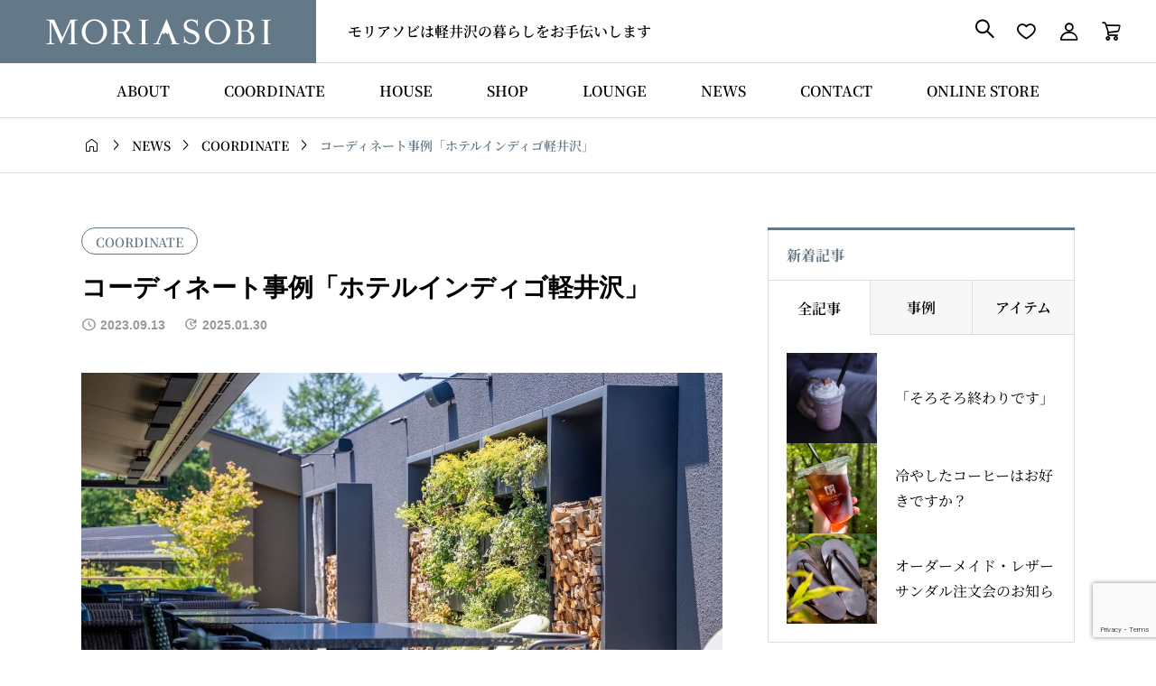

--- FILE ---
content_type: text/html; charset=utf-8
request_url: https://www.google.com/recaptcha/api2/anchor?ar=1&k=6LdujXMpAAAAAFB6mwg6lf4kPGVjv-FHCHAmdhCY&co=aHR0cHM6Ly9tb3JpYXNvYmkuY29tOjQ0Mw..&hl=en&v=7gg7H51Q-naNfhmCP3_R47ho&size=invisible&anchor-ms=20000&execute-ms=30000&cb=syxmoki1zmd9
body_size: 48334
content:
<!DOCTYPE HTML><html dir="ltr" lang="en"><head><meta http-equiv="Content-Type" content="text/html; charset=UTF-8">
<meta http-equiv="X-UA-Compatible" content="IE=edge">
<title>reCAPTCHA</title>
<style type="text/css">
/* cyrillic-ext */
@font-face {
  font-family: 'Roboto';
  font-style: normal;
  font-weight: 400;
  font-stretch: 100%;
  src: url(//fonts.gstatic.com/s/roboto/v48/KFO7CnqEu92Fr1ME7kSn66aGLdTylUAMa3GUBHMdazTgWw.woff2) format('woff2');
  unicode-range: U+0460-052F, U+1C80-1C8A, U+20B4, U+2DE0-2DFF, U+A640-A69F, U+FE2E-FE2F;
}
/* cyrillic */
@font-face {
  font-family: 'Roboto';
  font-style: normal;
  font-weight: 400;
  font-stretch: 100%;
  src: url(//fonts.gstatic.com/s/roboto/v48/KFO7CnqEu92Fr1ME7kSn66aGLdTylUAMa3iUBHMdazTgWw.woff2) format('woff2');
  unicode-range: U+0301, U+0400-045F, U+0490-0491, U+04B0-04B1, U+2116;
}
/* greek-ext */
@font-face {
  font-family: 'Roboto';
  font-style: normal;
  font-weight: 400;
  font-stretch: 100%;
  src: url(//fonts.gstatic.com/s/roboto/v48/KFO7CnqEu92Fr1ME7kSn66aGLdTylUAMa3CUBHMdazTgWw.woff2) format('woff2');
  unicode-range: U+1F00-1FFF;
}
/* greek */
@font-face {
  font-family: 'Roboto';
  font-style: normal;
  font-weight: 400;
  font-stretch: 100%;
  src: url(//fonts.gstatic.com/s/roboto/v48/KFO7CnqEu92Fr1ME7kSn66aGLdTylUAMa3-UBHMdazTgWw.woff2) format('woff2');
  unicode-range: U+0370-0377, U+037A-037F, U+0384-038A, U+038C, U+038E-03A1, U+03A3-03FF;
}
/* math */
@font-face {
  font-family: 'Roboto';
  font-style: normal;
  font-weight: 400;
  font-stretch: 100%;
  src: url(//fonts.gstatic.com/s/roboto/v48/KFO7CnqEu92Fr1ME7kSn66aGLdTylUAMawCUBHMdazTgWw.woff2) format('woff2');
  unicode-range: U+0302-0303, U+0305, U+0307-0308, U+0310, U+0312, U+0315, U+031A, U+0326-0327, U+032C, U+032F-0330, U+0332-0333, U+0338, U+033A, U+0346, U+034D, U+0391-03A1, U+03A3-03A9, U+03B1-03C9, U+03D1, U+03D5-03D6, U+03F0-03F1, U+03F4-03F5, U+2016-2017, U+2034-2038, U+203C, U+2040, U+2043, U+2047, U+2050, U+2057, U+205F, U+2070-2071, U+2074-208E, U+2090-209C, U+20D0-20DC, U+20E1, U+20E5-20EF, U+2100-2112, U+2114-2115, U+2117-2121, U+2123-214F, U+2190, U+2192, U+2194-21AE, U+21B0-21E5, U+21F1-21F2, U+21F4-2211, U+2213-2214, U+2216-22FF, U+2308-230B, U+2310, U+2319, U+231C-2321, U+2336-237A, U+237C, U+2395, U+239B-23B7, U+23D0, U+23DC-23E1, U+2474-2475, U+25AF, U+25B3, U+25B7, U+25BD, U+25C1, U+25CA, U+25CC, U+25FB, U+266D-266F, U+27C0-27FF, U+2900-2AFF, U+2B0E-2B11, U+2B30-2B4C, U+2BFE, U+3030, U+FF5B, U+FF5D, U+1D400-1D7FF, U+1EE00-1EEFF;
}
/* symbols */
@font-face {
  font-family: 'Roboto';
  font-style: normal;
  font-weight: 400;
  font-stretch: 100%;
  src: url(//fonts.gstatic.com/s/roboto/v48/KFO7CnqEu92Fr1ME7kSn66aGLdTylUAMaxKUBHMdazTgWw.woff2) format('woff2');
  unicode-range: U+0001-000C, U+000E-001F, U+007F-009F, U+20DD-20E0, U+20E2-20E4, U+2150-218F, U+2190, U+2192, U+2194-2199, U+21AF, U+21E6-21F0, U+21F3, U+2218-2219, U+2299, U+22C4-22C6, U+2300-243F, U+2440-244A, U+2460-24FF, U+25A0-27BF, U+2800-28FF, U+2921-2922, U+2981, U+29BF, U+29EB, U+2B00-2BFF, U+4DC0-4DFF, U+FFF9-FFFB, U+10140-1018E, U+10190-1019C, U+101A0, U+101D0-101FD, U+102E0-102FB, U+10E60-10E7E, U+1D2C0-1D2D3, U+1D2E0-1D37F, U+1F000-1F0FF, U+1F100-1F1AD, U+1F1E6-1F1FF, U+1F30D-1F30F, U+1F315, U+1F31C, U+1F31E, U+1F320-1F32C, U+1F336, U+1F378, U+1F37D, U+1F382, U+1F393-1F39F, U+1F3A7-1F3A8, U+1F3AC-1F3AF, U+1F3C2, U+1F3C4-1F3C6, U+1F3CA-1F3CE, U+1F3D4-1F3E0, U+1F3ED, U+1F3F1-1F3F3, U+1F3F5-1F3F7, U+1F408, U+1F415, U+1F41F, U+1F426, U+1F43F, U+1F441-1F442, U+1F444, U+1F446-1F449, U+1F44C-1F44E, U+1F453, U+1F46A, U+1F47D, U+1F4A3, U+1F4B0, U+1F4B3, U+1F4B9, U+1F4BB, U+1F4BF, U+1F4C8-1F4CB, U+1F4D6, U+1F4DA, U+1F4DF, U+1F4E3-1F4E6, U+1F4EA-1F4ED, U+1F4F7, U+1F4F9-1F4FB, U+1F4FD-1F4FE, U+1F503, U+1F507-1F50B, U+1F50D, U+1F512-1F513, U+1F53E-1F54A, U+1F54F-1F5FA, U+1F610, U+1F650-1F67F, U+1F687, U+1F68D, U+1F691, U+1F694, U+1F698, U+1F6AD, U+1F6B2, U+1F6B9-1F6BA, U+1F6BC, U+1F6C6-1F6CF, U+1F6D3-1F6D7, U+1F6E0-1F6EA, U+1F6F0-1F6F3, U+1F6F7-1F6FC, U+1F700-1F7FF, U+1F800-1F80B, U+1F810-1F847, U+1F850-1F859, U+1F860-1F887, U+1F890-1F8AD, U+1F8B0-1F8BB, U+1F8C0-1F8C1, U+1F900-1F90B, U+1F93B, U+1F946, U+1F984, U+1F996, U+1F9E9, U+1FA00-1FA6F, U+1FA70-1FA7C, U+1FA80-1FA89, U+1FA8F-1FAC6, U+1FACE-1FADC, U+1FADF-1FAE9, U+1FAF0-1FAF8, U+1FB00-1FBFF;
}
/* vietnamese */
@font-face {
  font-family: 'Roboto';
  font-style: normal;
  font-weight: 400;
  font-stretch: 100%;
  src: url(//fonts.gstatic.com/s/roboto/v48/KFO7CnqEu92Fr1ME7kSn66aGLdTylUAMa3OUBHMdazTgWw.woff2) format('woff2');
  unicode-range: U+0102-0103, U+0110-0111, U+0128-0129, U+0168-0169, U+01A0-01A1, U+01AF-01B0, U+0300-0301, U+0303-0304, U+0308-0309, U+0323, U+0329, U+1EA0-1EF9, U+20AB;
}
/* latin-ext */
@font-face {
  font-family: 'Roboto';
  font-style: normal;
  font-weight: 400;
  font-stretch: 100%;
  src: url(//fonts.gstatic.com/s/roboto/v48/KFO7CnqEu92Fr1ME7kSn66aGLdTylUAMa3KUBHMdazTgWw.woff2) format('woff2');
  unicode-range: U+0100-02BA, U+02BD-02C5, U+02C7-02CC, U+02CE-02D7, U+02DD-02FF, U+0304, U+0308, U+0329, U+1D00-1DBF, U+1E00-1E9F, U+1EF2-1EFF, U+2020, U+20A0-20AB, U+20AD-20C0, U+2113, U+2C60-2C7F, U+A720-A7FF;
}
/* latin */
@font-face {
  font-family: 'Roboto';
  font-style: normal;
  font-weight: 400;
  font-stretch: 100%;
  src: url(//fonts.gstatic.com/s/roboto/v48/KFO7CnqEu92Fr1ME7kSn66aGLdTylUAMa3yUBHMdazQ.woff2) format('woff2');
  unicode-range: U+0000-00FF, U+0131, U+0152-0153, U+02BB-02BC, U+02C6, U+02DA, U+02DC, U+0304, U+0308, U+0329, U+2000-206F, U+20AC, U+2122, U+2191, U+2193, U+2212, U+2215, U+FEFF, U+FFFD;
}
/* cyrillic-ext */
@font-face {
  font-family: 'Roboto';
  font-style: normal;
  font-weight: 500;
  font-stretch: 100%;
  src: url(//fonts.gstatic.com/s/roboto/v48/KFO7CnqEu92Fr1ME7kSn66aGLdTylUAMa3GUBHMdazTgWw.woff2) format('woff2');
  unicode-range: U+0460-052F, U+1C80-1C8A, U+20B4, U+2DE0-2DFF, U+A640-A69F, U+FE2E-FE2F;
}
/* cyrillic */
@font-face {
  font-family: 'Roboto';
  font-style: normal;
  font-weight: 500;
  font-stretch: 100%;
  src: url(//fonts.gstatic.com/s/roboto/v48/KFO7CnqEu92Fr1ME7kSn66aGLdTylUAMa3iUBHMdazTgWw.woff2) format('woff2');
  unicode-range: U+0301, U+0400-045F, U+0490-0491, U+04B0-04B1, U+2116;
}
/* greek-ext */
@font-face {
  font-family: 'Roboto';
  font-style: normal;
  font-weight: 500;
  font-stretch: 100%;
  src: url(//fonts.gstatic.com/s/roboto/v48/KFO7CnqEu92Fr1ME7kSn66aGLdTylUAMa3CUBHMdazTgWw.woff2) format('woff2');
  unicode-range: U+1F00-1FFF;
}
/* greek */
@font-face {
  font-family: 'Roboto';
  font-style: normal;
  font-weight: 500;
  font-stretch: 100%;
  src: url(//fonts.gstatic.com/s/roboto/v48/KFO7CnqEu92Fr1ME7kSn66aGLdTylUAMa3-UBHMdazTgWw.woff2) format('woff2');
  unicode-range: U+0370-0377, U+037A-037F, U+0384-038A, U+038C, U+038E-03A1, U+03A3-03FF;
}
/* math */
@font-face {
  font-family: 'Roboto';
  font-style: normal;
  font-weight: 500;
  font-stretch: 100%;
  src: url(//fonts.gstatic.com/s/roboto/v48/KFO7CnqEu92Fr1ME7kSn66aGLdTylUAMawCUBHMdazTgWw.woff2) format('woff2');
  unicode-range: U+0302-0303, U+0305, U+0307-0308, U+0310, U+0312, U+0315, U+031A, U+0326-0327, U+032C, U+032F-0330, U+0332-0333, U+0338, U+033A, U+0346, U+034D, U+0391-03A1, U+03A3-03A9, U+03B1-03C9, U+03D1, U+03D5-03D6, U+03F0-03F1, U+03F4-03F5, U+2016-2017, U+2034-2038, U+203C, U+2040, U+2043, U+2047, U+2050, U+2057, U+205F, U+2070-2071, U+2074-208E, U+2090-209C, U+20D0-20DC, U+20E1, U+20E5-20EF, U+2100-2112, U+2114-2115, U+2117-2121, U+2123-214F, U+2190, U+2192, U+2194-21AE, U+21B0-21E5, U+21F1-21F2, U+21F4-2211, U+2213-2214, U+2216-22FF, U+2308-230B, U+2310, U+2319, U+231C-2321, U+2336-237A, U+237C, U+2395, U+239B-23B7, U+23D0, U+23DC-23E1, U+2474-2475, U+25AF, U+25B3, U+25B7, U+25BD, U+25C1, U+25CA, U+25CC, U+25FB, U+266D-266F, U+27C0-27FF, U+2900-2AFF, U+2B0E-2B11, U+2B30-2B4C, U+2BFE, U+3030, U+FF5B, U+FF5D, U+1D400-1D7FF, U+1EE00-1EEFF;
}
/* symbols */
@font-face {
  font-family: 'Roboto';
  font-style: normal;
  font-weight: 500;
  font-stretch: 100%;
  src: url(//fonts.gstatic.com/s/roboto/v48/KFO7CnqEu92Fr1ME7kSn66aGLdTylUAMaxKUBHMdazTgWw.woff2) format('woff2');
  unicode-range: U+0001-000C, U+000E-001F, U+007F-009F, U+20DD-20E0, U+20E2-20E4, U+2150-218F, U+2190, U+2192, U+2194-2199, U+21AF, U+21E6-21F0, U+21F3, U+2218-2219, U+2299, U+22C4-22C6, U+2300-243F, U+2440-244A, U+2460-24FF, U+25A0-27BF, U+2800-28FF, U+2921-2922, U+2981, U+29BF, U+29EB, U+2B00-2BFF, U+4DC0-4DFF, U+FFF9-FFFB, U+10140-1018E, U+10190-1019C, U+101A0, U+101D0-101FD, U+102E0-102FB, U+10E60-10E7E, U+1D2C0-1D2D3, U+1D2E0-1D37F, U+1F000-1F0FF, U+1F100-1F1AD, U+1F1E6-1F1FF, U+1F30D-1F30F, U+1F315, U+1F31C, U+1F31E, U+1F320-1F32C, U+1F336, U+1F378, U+1F37D, U+1F382, U+1F393-1F39F, U+1F3A7-1F3A8, U+1F3AC-1F3AF, U+1F3C2, U+1F3C4-1F3C6, U+1F3CA-1F3CE, U+1F3D4-1F3E0, U+1F3ED, U+1F3F1-1F3F3, U+1F3F5-1F3F7, U+1F408, U+1F415, U+1F41F, U+1F426, U+1F43F, U+1F441-1F442, U+1F444, U+1F446-1F449, U+1F44C-1F44E, U+1F453, U+1F46A, U+1F47D, U+1F4A3, U+1F4B0, U+1F4B3, U+1F4B9, U+1F4BB, U+1F4BF, U+1F4C8-1F4CB, U+1F4D6, U+1F4DA, U+1F4DF, U+1F4E3-1F4E6, U+1F4EA-1F4ED, U+1F4F7, U+1F4F9-1F4FB, U+1F4FD-1F4FE, U+1F503, U+1F507-1F50B, U+1F50D, U+1F512-1F513, U+1F53E-1F54A, U+1F54F-1F5FA, U+1F610, U+1F650-1F67F, U+1F687, U+1F68D, U+1F691, U+1F694, U+1F698, U+1F6AD, U+1F6B2, U+1F6B9-1F6BA, U+1F6BC, U+1F6C6-1F6CF, U+1F6D3-1F6D7, U+1F6E0-1F6EA, U+1F6F0-1F6F3, U+1F6F7-1F6FC, U+1F700-1F7FF, U+1F800-1F80B, U+1F810-1F847, U+1F850-1F859, U+1F860-1F887, U+1F890-1F8AD, U+1F8B0-1F8BB, U+1F8C0-1F8C1, U+1F900-1F90B, U+1F93B, U+1F946, U+1F984, U+1F996, U+1F9E9, U+1FA00-1FA6F, U+1FA70-1FA7C, U+1FA80-1FA89, U+1FA8F-1FAC6, U+1FACE-1FADC, U+1FADF-1FAE9, U+1FAF0-1FAF8, U+1FB00-1FBFF;
}
/* vietnamese */
@font-face {
  font-family: 'Roboto';
  font-style: normal;
  font-weight: 500;
  font-stretch: 100%;
  src: url(//fonts.gstatic.com/s/roboto/v48/KFO7CnqEu92Fr1ME7kSn66aGLdTylUAMa3OUBHMdazTgWw.woff2) format('woff2');
  unicode-range: U+0102-0103, U+0110-0111, U+0128-0129, U+0168-0169, U+01A0-01A1, U+01AF-01B0, U+0300-0301, U+0303-0304, U+0308-0309, U+0323, U+0329, U+1EA0-1EF9, U+20AB;
}
/* latin-ext */
@font-face {
  font-family: 'Roboto';
  font-style: normal;
  font-weight: 500;
  font-stretch: 100%;
  src: url(//fonts.gstatic.com/s/roboto/v48/KFO7CnqEu92Fr1ME7kSn66aGLdTylUAMa3KUBHMdazTgWw.woff2) format('woff2');
  unicode-range: U+0100-02BA, U+02BD-02C5, U+02C7-02CC, U+02CE-02D7, U+02DD-02FF, U+0304, U+0308, U+0329, U+1D00-1DBF, U+1E00-1E9F, U+1EF2-1EFF, U+2020, U+20A0-20AB, U+20AD-20C0, U+2113, U+2C60-2C7F, U+A720-A7FF;
}
/* latin */
@font-face {
  font-family: 'Roboto';
  font-style: normal;
  font-weight: 500;
  font-stretch: 100%;
  src: url(//fonts.gstatic.com/s/roboto/v48/KFO7CnqEu92Fr1ME7kSn66aGLdTylUAMa3yUBHMdazQ.woff2) format('woff2');
  unicode-range: U+0000-00FF, U+0131, U+0152-0153, U+02BB-02BC, U+02C6, U+02DA, U+02DC, U+0304, U+0308, U+0329, U+2000-206F, U+20AC, U+2122, U+2191, U+2193, U+2212, U+2215, U+FEFF, U+FFFD;
}
/* cyrillic-ext */
@font-face {
  font-family: 'Roboto';
  font-style: normal;
  font-weight: 900;
  font-stretch: 100%;
  src: url(//fonts.gstatic.com/s/roboto/v48/KFO7CnqEu92Fr1ME7kSn66aGLdTylUAMa3GUBHMdazTgWw.woff2) format('woff2');
  unicode-range: U+0460-052F, U+1C80-1C8A, U+20B4, U+2DE0-2DFF, U+A640-A69F, U+FE2E-FE2F;
}
/* cyrillic */
@font-face {
  font-family: 'Roboto';
  font-style: normal;
  font-weight: 900;
  font-stretch: 100%;
  src: url(//fonts.gstatic.com/s/roboto/v48/KFO7CnqEu92Fr1ME7kSn66aGLdTylUAMa3iUBHMdazTgWw.woff2) format('woff2');
  unicode-range: U+0301, U+0400-045F, U+0490-0491, U+04B0-04B1, U+2116;
}
/* greek-ext */
@font-face {
  font-family: 'Roboto';
  font-style: normal;
  font-weight: 900;
  font-stretch: 100%;
  src: url(//fonts.gstatic.com/s/roboto/v48/KFO7CnqEu92Fr1ME7kSn66aGLdTylUAMa3CUBHMdazTgWw.woff2) format('woff2');
  unicode-range: U+1F00-1FFF;
}
/* greek */
@font-face {
  font-family: 'Roboto';
  font-style: normal;
  font-weight: 900;
  font-stretch: 100%;
  src: url(//fonts.gstatic.com/s/roboto/v48/KFO7CnqEu92Fr1ME7kSn66aGLdTylUAMa3-UBHMdazTgWw.woff2) format('woff2');
  unicode-range: U+0370-0377, U+037A-037F, U+0384-038A, U+038C, U+038E-03A1, U+03A3-03FF;
}
/* math */
@font-face {
  font-family: 'Roboto';
  font-style: normal;
  font-weight: 900;
  font-stretch: 100%;
  src: url(//fonts.gstatic.com/s/roboto/v48/KFO7CnqEu92Fr1ME7kSn66aGLdTylUAMawCUBHMdazTgWw.woff2) format('woff2');
  unicode-range: U+0302-0303, U+0305, U+0307-0308, U+0310, U+0312, U+0315, U+031A, U+0326-0327, U+032C, U+032F-0330, U+0332-0333, U+0338, U+033A, U+0346, U+034D, U+0391-03A1, U+03A3-03A9, U+03B1-03C9, U+03D1, U+03D5-03D6, U+03F0-03F1, U+03F4-03F5, U+2016-2017, U+2034-2038, U+203C, U+2040, U+2043, U+2047, U+2050, U+2057, U+205F, U+2070-2071, U+2074-208E, U+2090-209C, U+20D0-20DC, U+20E1, U+20E5-20EF, U+2100-2112, U+2114-2115, U+2117-2121, U+2123-214F, U+2190, U+2192, U+2194-21AE, U+21B0-21E5, U+21F1-21F2, U+21F4-2211, U+2213-2214, U+2216-22FF, U+2308-230B, U+2310, U+2319, U+231C-2321, U+2336-237A, U+237C, U+2395, U+239B-23B7, U+23D0, U+23DC-23E1, U+2474-2475, U+25AF, U+25B3, U+25B7, U+25BD, U+25C1, U+25CA, U+25CC, U+25FB, U+266D-266F, U+27C0-27FF, U+2900-2AFF, U+2B0E-2B11, U+2B30-2B4C, U+2BFE, U+3030, U+FF5B, U+FF5D, U+1D400-1D7FF, U+1EE00-1EEFF;
}
/* symbols */
@font-face {
  font-family: 'Roboto';
  font-style: normal;
  font-weight: 900;
  font-stretch: 100%;
  src: url(//fonts.gstatic.com/s/roboto/v48/KFO7CnqEu92Fr1ME7kSn66aGLdTylUAMaxKUBHMdazTgWw.woff2) format('woff2');
  unicode-range: U+0001-000C, U+000E-001F, U+007F-009F, U+20DD-20E0, U+20E2-20E4, U+2150-218F, U+2190, U+2192, U+2194-2199, U+21AF, U+21E6-21F0, U+21F3, U+2218-2219, U+2299, U+22C4-22C6, U+2300-243F, U+2440-244A, U+2460-24FF, U+25A0-27BF, U+2800-28FF, U+2921-2922, U+2981, U+29BF, U+29EB, U+2B00-2BFF, U+4DC0-4DFF, U+FFF9-FFFB, U+10140-1018E, U+10190-1019C, U+101A0, U+101D0-101FD, U+102E0-102FB, U+10E60-10E7E, U+1D2C0-1D2D3, U+1D2E0-1D37F, U+1F000-1F0FF, U+1F100-1F1AD, U+1F1E6-1F1FF, U+1F30D-1F30F, U+1F315, U+1F31C, U+1F31E, U+1F320-1F32C, U+1F336, U+1F378, U+1F37D, U+1F382, U+1F393-1F39F, U+1F3A7-1F3A8, U+1F3AC-1F3AF, U+1F3C2, U+1F3C4-1F3C6, U+1F3CA-1F3CE, U+1F3D4-1F3E0, U+1F3ED, U+1F3F1-1F3F3, U+1F3F5-1F3F7, U+1F408, U+1F415, U+1F41F, U+1F426, U+1F43F, U+1F441-1F442, U+1F444, U+1F446-1F449, U+1F44C-1F44E, U+1F453, U+1F46A, U+1F47D, U+1F4A3, U+1F4B0, U+1F4B3, U+1F4B9, U+1F4BB, U+1F4BF, U+1F4C8-1F4CB, U+1F4D6, U+1F4DA, U+1F4DF, U+1F4E3-1F4E6, U+1F4EA-1F4ED, U+1F4F7, U+1F4F9-1F4FB, U+1F4FD-1F4FE, U+1F503, U+1F507-1F50B, U+1F50D, U+1F512-1F513, U+1F53E-1F54A, U+1F54F-1F5FA, U+1F610, U+1F650-1F67F, U+1F687, U+1F68D, U+1F691, U+1F694, U+1F698, U+1F6AD, U+1F6B2, U+1F6B9-1F6BA, U+1F6BC, U+1F6C6-1F6CF, U+1F6D3-1F6D7, U+1F6E0-1F6EA, U+1F6F0-1F6F3, U+1F6F7-1F6FC, U+1F700-1F7FF, U+1F800-1F80B, U+1F810-1F847, U+1F850-1F859, U+1F860-1F887, U+1F890-1F8AD, U+1F8B0-1F8BB, U+1F8C0-1F8C1, U+1F900-1F90B, U+1F93B, U+1F946, U+1F984, U+1F996, U+1F9E9, U+1FA00-1FA6F, U+1FA70-1FA7C, U+1FA80-1FA89, U+1FA8F-1FAC6, U+1FACE-1FADC, U+1FADF-1FAE9, U+1FAF0-1FAF8, U+1FB00-1FBFF;
}
/* vietnamese */
@font-face {
  font-family: 'Roboto';
  font-style: normal;
  font-weight: 900;
  font-stretch: 100%;
  src: url(//fonts.gstatic.com/s/roboto/v48/KFO7CnqEu92Fr1ME7kSn66aGLdTylUAMa3OUBHMdazTgWw.woff2) format('woff2');
  unicode-range: U+0102-0103, U+0110-0111, U+0128-0129, U+0168-0169, U+01A0-01A1, U+01AF-01B0, U+0300-0301, U+0303-0304, U+0308-0309, U+0323, U+0329, U+1EA0-1EF9, U+20AB;
}
/* latin-ext */
@font-face {
  font-family: 'Roboto';
  font-style: normal;
  font-weight: 900;
  font-stretch: 100%;
  src: url(//fonts.gstatic.com/s/roboto/v48/KFO7CnqEu92Fr1ME7kSn66aGLdTylUAMa3KUBHMdazTgWw.woff2) format('woff2');
  unicode-range: U+0100-02BA, U+02BD-02C5, U+02C7-02CC, U+02CE-02D7, U+02DD-02FF, U+0304, U+0308, U+0329, U+1D00-1DBF, U+1E00-1E9F, U+1EF2-1EFF, U+2020, U+20A0-20AB, U+20AD-20C0, U+2113, U+2C60-2C7F, U+A720-A7FF;
}
/* latin */
@font-face {
  font-family: 'Roboto';
  font-style: normal;
  font-weight: 900;
  font-stretch: 100%;
  src: url(//fonts.gstatic.com/s/roboto/v48/KFO7CnqEu92Fr1ME7kSn66aGLdTylUAMa3yUBHMdazQ.woff2) format('woff2');
  unicode-range: U+0000-00FF, U+0131, U+0152-0153, U+02BB-02BC, U+02C6, U+02DA, U+02DC, U+0304, U+0308, U+0329, U+2000-206F, U+20AC, U+2122, U+2191, U+2193, U+2212, U+2215, U+FEFF, U+FFFD;
}

</style>
<link rel="stylesheet" type="text/css" href="https://www.gstatic.com/recaptcha/releases/7gg7H51Q-naNfhmCP3_R47ho/styles__ltr.css">
<script nonce="LxbZqioYo521pa9Q8OQzdA" type="text/javascript">window['__recaptcha_api'] = 'https://www.google.com/recaptcha/api2/';</script>
<script type="text/javascript" src="https://www.gstatic.com/recaptcha/releases/7gg7H51Q-naNfhmCP3_R47ho/recaptcha__en.js" nonce="LxbZqioYo521pa9Q8OQzdA">
      
    </script></head>
<body><div id="rc-anchor-alert" class="rc-anchor-alert"></div>
<input type="hidden" id="recaptcha-token" value="[base64]">
<script type="text/javascript" nonce="LxbZqioYo521pa9Q8OQzdA">
      recaptcha.anchor.Main.init("[\x22ainput\x22,[\x22bgdata\x22,\x22\x22,\[base64]/[base64]/bmV3IFpbdF0obVswXSk6Sz09Mj9uZXcgWlt0XShtWzBdLG1bMV0pOks9PTM/bmV3IFpbdF0obVswXSxtWzFdLG1bMl0pOks9PTQ/[base64]/[base64]/[base64]/[base64]/[base64]/[base64]/[base64]/[base64]/[base64]/[base64]/[base64]/[base64]/[base64]/[base64]\\u003d\\u003d\x22,\[base64]\\u003d\x22,\x22wrTCszzDijhrCsKsw7vDuMK6wrJhCDjDvxvDtMKFwpRPwqQlw6VNwq8iwpsdaBDCtRFhZjc2CsKKTETDgsO3KXbCoXMbA15yw44KwqDCoiEgwogUEQ3CjzVhw5bDuTVmw47DrVHDjxkWPsOnw6zDlmU/[base64]/Cn8KVPsOkPsKww6h5Q2rCng3Cllhnwqx6OsKiw47DvsKuK8KnSkDDo8OOScO2NMKBFXXCm8Ovw6jCmQbDqQVqwqIoasKOwpAAw6HCscOTCRDCssOwwoEBDQxEw6EKZg1Aw7pPdcOXwrfDocOsa3clCg7DjsKqw5nDhErCo8OeWsKkOH/DvMKGM1DCuC1cJSVVRcKTwr/Dr8KVwq7DshYmMcKnFGrCiWEswptzwrXCr8K6FAVCOsKLbsOLZwnDqQ/DicOoK0tye1EWwprDikzDtlLCshjDt8OtIMKtLcKGworCr8OTEj9mwq/CkcOPGR58w7vDjsOiwofDq8OiVcKBU1R1w6UVwqccwqHDh8Ofwrs1GXjCt8Kcw792bD0pwpEaO8K9aDLClEJRb0Jow6FIacOTTcKtw6gWw5V/MsKUUiNTwqxywqzDksKuVlF/w5LCksKgwo7Dp8OeMHPDonAMw5bDjhc+TcOjHWIzckvDuTbClBVWw64qN2Ftwqp9bMOlSDVsw4jDoyTDg8Kbw51mwqnDlMOAwrLCgSsFO8KBwrbCsMKqRsKsaAjCsxbDt2LDnMO0asKkw4YNwqvDoiI+wqllwpzCuXgVw6XDh1vDvsOjwrfDsMK/DMKxRG5Vw7nDvzQAOsKMwpkBwrBAw4xYGw0hXcKfw6ZZGj18w5p0w57Dmn4/RsO2dTcKJHzCimfDvDN8wrlhw4bDjsOGP8KIa2dAesODLMO8wrYwwrN/[base64]/[base64]/BsKww4PClnQRw4QMLsKjwrQ5YlDCr8OowqXCq8KZJcOzQmTDtx4kwpYSw7RhAQjCj8KBC8Otw5orccOyS2/CocOUwpjCoiMIw4V1eMK5wrp3XsKzTEwCwr44wqXCp8OxwqZNwp4bw4oVJ1zChsK2w4zCtcO7wqICPcOsw5rDt3E7wrfCoMOzworDvHMUB8KmwpcTKB0PEcOBwp7DiMOSwqp9SCpvw64bw47DgALCjQdbQsOuw6/DpD7Cv8KWI8OafsOzwqlmwqh7WRkMw4fDhFHCscOBFsO7w5plw4F3JsOXwqZTwrrDkD4CMQcKaWlEw5ZeX8Ktwo1FwqvDrsOow4hOw57CvEbCssKawpvDrQHDlzcbw54sClnCtlpew4vDmE3CpD/DrMOBwo7CtcKoFMKGwoBhwpl2WU12Xl19w5Rgw4XDlwDDrMOEwonCvMOkw5DDlcKZKmFfEDc7K1xZMmLDg8OTw50Mw4NOJcK4fcOTw4LCv8OhE8O+wr/ClHEVGMOCF2TCjlkAw7PDqxnCrlYyVMOWw4QCw6zCpl5tKDrCksKpw4gQAcKfw7nCoMKdV8OkwqEnfhPDr1PDhxkxw4nCrURoAcKCBCLDmjxFwqokf8OgDcK2aMKeQXgpwpgNwqB/w4Mlw5xGw7/DgyE2XU4XBMKjw4hCPMOWwo7DucOVN8K7w4jDilJmL8OAQMK1dX7CpxlWwqFrw4/ClWV7TRlhw6zCt1IzwphNMcO5NsOMFS4nIR5Pwp7Cn1JSwp/CmXXCmUXDtcKMU1/CvX1zNcO0w4J0w7spBsOSMUUqWcOdVcKqw5pzw6w3FSpFWcOqw43CtcODGcKZJgHCrMKVMcKywrjDjMONw7Q9w7DDrMOywqxkHBQUwpfDpMOVaF7DjMOOesODwrEOXsODbmF8SQ3Dr8KIfsK1wr/Cs8O0bl3Cng/[base64]/DoFnCksOZwp7Dh8KHw5ldFsKBV8KOworDsRvCncKAwpkEKC0sUFHDp8KvTR0iPsKnBnHCq8OSw6PDs10owo7DpGLCuADCgjt7c8KGw63CjilswpvCrXFEwpDCuTzDicKgLk4DwqjCn8Knw5LDmFXCkcOgB8ORYQgKET5WSMOmwqbDvhlkRD/DmsO0woDCqMKOVcKfwqxkR2LChcKHZ3JGwrLCtMKjw6VVw5Mvw7jCrsOzf14xd8OmXMODw63CvcOxccKJw4kGFcOIwoXDnApCecK1T8OMHMOSBMKKAwnCtsO/Slh0OT1EwptVGRN3JMKXw4hnUBFmw6cyw77CqSDDhVVwwqt7dCjCh8Oowq11PsKowogjwp7DiU/CoRxFPn/CqsKxDsOgNWjDsEHDih4mwrXCu01sD8Kww4dlFhDDmsOwwqPDscONw6jDrsOWb8OEDsKcacO/[base64]/aMKHw6nCtsK/w4DCvFnChyvDsMO3EsKNXVI3wqsCF28pCcK+wqA4O8O/w7/Ci8OOCF4/Y8KYwo7CrWwhw5jChS3Ct3F4w456Sy0Ww4zCqGBNRz/ClhhDwrDDtjLCtWoWw6FmCcKKw4TDph3Ck8KPw4kJwqnCnElJwq5aWsO4IsKoRsKGBV7DjAcCEl4jQ8OpASo/[base64]/[base64]/w6zDmDXChMOhIlRhXjkywoTCuMO6w6jCusOBw7wlf111cUpVw4DChVbCtV/DucKvwojChcKFQSvCgDTCi8KXw7fDqcKfwrccPwfCri8TJB7CsMOIG2XDg0XCgcOCwoDCn0g/fBdLw7rDo1XCkAxvHVd/wp7Dnh1nfxJOOsKuPcOFJQXDsMKGG8Otw4UEOzYmw6nDuMOdD8K0WT0VG8KSw5zDiDvDoFwFwr/ChsOdwpfCjcK4w5/ClMKLw74Fw4/CjcOGEMKEw5XDoBEhw7N4W07CrcK8w4vDucK8HMOOW1jDlsOAcT7CpXfDqMK8wr0sF8KPwp7Dvk/CmcKeSCN2PMKvQMOWwobDnsKjwpk2wrrDuW4cw6DCssKgw6gAP8OWVMK9QH/CucOxDsKywoI+F0J6SsKLw7MbwrdSBMOBJsK2w6PCjjjDv8KtCcOjMnLDocOrUcK9OMOww7xRwpfCrMOHWA8uYMOKchkiw4N5w6kLWi4aZcOXZSZFesKjOATDulzCgcKHw41tw6/CvMKIw4bDkMKeXW8wwoodNMKvBDrChcKOwoYpVT1Kwr/CqwXDsCAgFcOgwpJCw7xWasKgTsOQwpTDnVcbXAt8DmTDtXTChlDDgsOLwpXCksOPR8KHAExRwpPDhj8jIcK/[base64]/w4dMw7fDv8Ofw5/CjTETUm3DrcKRw5wkwrDCuHJURMOYX8KYw71nwq02TynCusK7woLDkmNNw5vClx9qw5XDkBB6w73Dhhpnw5s9aTTCnU7CmMK9wqLCvcOHwpZ1w7XDnsOfVlvDpsOXScKAwpd3wp8ww4TCtz0wwroIwqjCrylAw4DDncOxwoJrGD/DqlwUw4nDiG3Cj2LCn8OWI8KbfMKNwpHCosKjw5LCucKUJMKpwprDrMK9w4d2w7lVQhI5CEcOW8OGeHvDosK9XsKKw5Y+JUluwoB2KsKmKsK1PcK3woZyw5thHsORwrJmN8Kfw5w/w5l4R8K2BMOZAsOtT3lzwqDDtHHDqMKDwpLDmsKDUcKtemkVIWU2dn9Wwq0ABmDDgcOrw4hTIQYdw4svLnbCpcOHw6rCgEbDtMOKV8OwAcK7wocTbsOLSQFPNUs/[base64]/CsmrDmsOhdMK3w4s5wptFZlwTwoXCgsOpTlFxwrdlw4zCv2lHw6kvFT83w6k7w5jDjMKBGEwpZQXDtsObwp9Oc8KzwqzDk8KtG8KxXMOpF8K6Hi3CgcOxwr7Dg8O1JT4Ea3fCsCl/wqvCngPCtMO1GsOLFMO/egNIAsKeworDlcOZw41nNsKeXsKoZsOrBMONwq1mwowaw7DDmEAYw5/DlTp/wqLCixxrw6vDvDBxaUtEZcKuw7QyEsKXe8OURsOED8OYcXZtwqxCFx/DpcONwq7DqUrCs1EKw7ABIMOZFsKUwrXDr1tFWcOJw4/CsiVnw6LCiMOswrB1w4jCjMKZJTbClsOrdnwhw6/CrsKYw4w3wrAgw4nDri5+wprCmnN+w7nCm8OtAMKFw5AvQcOjwqxGw7xswoXDqsO/wpR0CMOlwrjChcO2w7svwqfCp8OBw5HDjFLCkzhTKBnDh2ZHWypFDMODccOEw7UcwoQgw5fDphEYw4EawozDoiLCuMKXw7zDlcOuE8O3w4p9woZFN2xJHsObw4oyw4DDhcO8w63DlFTDncKkIzIpEcK5OEIYaSgbCjrDuAM7w4PCu1A/OcKILMO1w4LCqlLCvzBiwqgzH8OHD3Etwp5RQATDtsK6wpNwwroBJgfDtWsgScKlw7VSA8OfbGzCscKfwo/DsHvDgsODwoQOw4hvQcOXXcKhw5fDucKZYQXCnsO8wp7CiMOQFCrCsUjDnwFCwrIdw7DCnMOiS0nDiHfCkcORKg3CoMO0wpF+KsOawot9w50FRQ16TMONIDvClMOvw5J1w5bCu8OUw4gjKj3DsEHClz12w7cZwq8NNB4Aw4BRewDChQwMw6/[base64]/DhTzDgsKhwqVlwrfClT7Ck8OkPkQFAlPDjcOxdAFPw6jCpirCpcOYwrpIFkBkwoxoK8KEYsOIw7dMwqljGMKfw73ClcOkP8Kqwp9GF3nDtVhlN8KLfTnCnkQ/[base64]/w6/DtmoDEsK4bMK2woV3wpkXwpI0wojDlcKLwqDChTPDhsO5WAzCrsOXHcKRNUbDkSlywqZffsKow5jCssOVw71ewoUNwrAUfjHDrH3CrwgXw6/DjMOOaMOSNVk2wqM/wr7Cq8Orwo/ChcK6w5LCnsKxwoJvw7M9GjAiwpg2dcOrw5jDqxJJARAqV8KYwqzCl8O/Hh7DsF/DolFTBsKfwrDDlMKswqDDvFk6wr/DtcOZX8OCwoUhHDXDnsOeVA8/w6PDiE/CojoMwqk4H3BNF1TDvlXDmMKpDifCjcKRw5s4PMO2wqjCi8Kjw5fChMKDw6jCknDCmALDicOYKwLCm8KeXkDCoMKMwrjDtz/[base64]/wo7ChWLDp8K+RsKqwrtcwrwnw4PCkz0Jw6bDtgDCq8Onw7IuXgxowrHDnFpfwqJWYcOmw6HDqAljw5vCmsKZJMKyIR7DpSzCj1dewoFuwqQhE8OHdH95wq7CvcOOwoXDi8Ocwq7DgcOnAcKoZMKMwpbCpsKEw4XDm8KBKcOGwoMdw5xYXMOfw5zClcOew7/Dv8K5w7TCuyRtwrLCkyRGGHLDt3LCjCxWwrzCh8KrHMOhwpnCk8K5w6w7Z0bCgzHCt8KRwpfCgzAEwpsrUMO0wqXCjcKIw4TCkMKnEsOcVsOlw67CkcOiwpTClVnCoB9vwozCgR/CsQ9Nwp3CtE1Gw4vDqBpswrDChzvDhHHDjsKRNMOqP8KVUMKdw48fwqHDjVrCksOyw6kIw4MmNQoJwqxmEGpDwro4wo9qw6EQw5LCkcOLYsOYwq7DuMKLNMOqA3NpIcKmJAvDkDXCtBHCu8KjOsOoK8OSwp8yw6rCikzDvcKsw7/[base64]/CpsOLwqnDjMOxwpXChcKhwrM8eC/DvsK5dsORw5/[base64]/[base64]/[base64]/CvAPDhsKcw57CuCzCqcKIwpUZDmpJJg0KwpvDscK0OAjDm1JCasOwwqxiw4NOwqRUIUnDhMOfM3vDr8K8CcOvwrXDkTdiwrzCu3Vmw6VcwrvDmFTDmMOywoEHDMK2wrnCrsKKwpjCucOiwqZlMQjDpT1WdcKuwqnCisKkw6HDpsK0w67Cr8K5EMOeSmXDrcOlwr4/JUduBMOkP1fCusKmwozDgcOWW8Kgw6XDrHHCk8Ktwo/[base64]/CrDkWwqnDvcKYaMKITsO4w6/DmH1Dw5HChizDuMOXw4bCosKlC8KcPwYtw7zCnXtXwp1Jwq5OEGdGbnXClMOrwrYTaDZSw6nCoQ/Djw7DuRY8OBFKKj0Uwo9xw4LCkcOpwpnCt8KbPsO4w5U5woQcwrMxwqbDisOgw4nDu8OiO8OMPngja2AJWcOCw7lRw6Rywow/wo7Dkz8kQldXb8OaPMKrSUrCr8ObcFBGwqTCl8OywobCgETDoG/CgcOPwpXCg8Kbw49swq7DkcOJw7bCnQRuasKmwqbDr8KSw5cqYsOXw6zCmsOYwpcsDsOtLxTCqE00wrHCuMOCJB/Dqzl6w61UZihgfGDCssO2aQEow6VDwrMnVj5/fg8+wpvDtcKOwpQswoMdAzNeXsKjOklPM8Kywq7CtsKZRsO4U8Ofw7jCn8KHCcOrHMKMw400w7Acwp/[base64]/Ci8KYwr7DtnnDmsKqwonDjlAhwrh4w491w4fDtMOfX8Khw5c2BMOxTMKSdCLCgMKewowuw7jCrRPCozAwdjnCnl8hw4PDkR8VNC/CkwjCscORbsK9wro4Rx7DtsKHNUwnw4LCrcOew4nCu8O+XMK+wp0GGE3CqsOOYiZhw5bDgH/DlsOhwqnDjkrDsUPCpcKwchRkFMKtw4wLVW/Ds8KKw619GlDDqMKBe8KOGyMEOsKxNh4kDsOnTcK+N1w6UMKMwqbDnMKGFsKBaxYtw4DDsQIUw4TCpSTDsMKkw74TH37CgcKsRcKHLcOEdcKxPCtWw4tvw6DCnR/Dq8OqOk3CrMKdwq7DmcK/KsK6LBQ1E8Ocw5rDpwN5ZWwQwqHDiMOOJsOWGF9hG8OYwobDmcKWw7Npw5PDgcK9AgHDumJTUywLesOjw7JRw5rCvUPCtcKGUsOUT8OnWwpEw54aKgxHdkd5wqU7w4TDvMKoCMKEwqjDqhzCk8OQIMKNw4xnw6dew71zdB8tbjPDlg9ARMK6wq9+YAnDmsOOU1Bkw5Z/[base64]/[base64]/CsDlMw5Yvw6QzHXvDpcOgdivCuFBQf8O3w7ggdxfCrGnDisOkw6rDkA3CocKOw7VIwqDCmBNvAy8UOlYww5o+w6/CpijClh3Dv0lnw7JSO2wNGxPDmsO0E8O1w6MLUzBVYUnDq8KhQlhsQVAMX8OXWMK4FQdSYiHCp8OtaMKlCmF1PApTRy8bwqrDtgd8DsKUwpjCri7CixN8w50ZwoE/MG8iw4nCrF3CmVDDscKvw7kaw5AKVsOEw7QnwpnCv8KpNnXDhsOxasKJCcKiw6LDh8OBw5DCjRPDsS8zIzLCowdCLknCusOOw5QVwrPDu8KZwozDjSYlwrMMHA/Dr3UJwp/DoyTDtVMgwrzDrEjChRzClMOgwr8NXMOMaMKDw4zDsMOPeH4MwobDqMOxKBMPdcOZZTHDlz8Ow5HDrEJFacOQwqNLGjPDg3tiw6LDlsOWwqQtwptiwpXDkMOhwohxD3DClhJWwpBzwoDCnMOVdMKHwrjDm8KxEgFww4Y/[base64]/w6bDklnCp1bCk8KcXcO9Qz7DicOAPcKzfMOTGQLCs8K1wpLDokVZJcOGC8K+w67DgSXDs8OZwrbCkcK/aMO9w5bCkMOAw4TDni8WOcKFf8K/ACxUYMOMXTjDtTHDk8KZWsKsGcKqwrDCl8KJGgbCrMKJwojDjDd/w5nCkGRsVcOWT31yw4jDtlbCoMKSw6TDucOUw5J4dcOcwrXCk8OxHsOfwq8hw5rDhcKawpvCrcOzExgZw6RhcjDDikHCtXrCqj7DsEzDm8O5Qyghw7/CsTbDum8vZSPCnMO+McO7wrDDq8KgJcOUw7XDvMO2w6tRVG9mS0YQYQQtw5XDksKHwrjDiEUEYiIhwrjClhhicsOad08/dsO+DQ46eA3DmsOnwqAPbm/DgnDChiDDvMOyBsOPw403J8KZwrfCqTzCuznCqn7DksK0EW0GwrFfwrbCtwPDnRQvw7t1dyE7c8OJHsOuw7zDpMOVR3vCjcKUQ8OHw4cAD8K3wqd1w5vDoDE7acKfThFsQcOSwrdFw5zDnS/DlUNwMmbDvsKuwrgpwoPCg1LCjMKkwqdiw5ZWIgnCoxJxwq/CgMOaFMOow4B1w48VVMO3YWwAwpDCnSjDkcOyw6gSBW0FemXCukDCkgIdwqnDjD/ClcKXckHDnMONDUrCl8OdU2Rowr7CpMKKwqzCvMKmf1JYQcKfwoINaVMlw6Q6DsK9KMK2wqZKJ8K0Nhp6XMO5EcOJwofCpsO4w5MeZ8KQJknCkcO1OjjCp8Kwwr/[base64]/CrkF7fMOGwq8Zc8Ojw5DCgcO8PcOtUzjClcK4ESTCs8OOOsOaw6LDokfCjsOLw7DDlGLCpRPDoX/[base64]/FkhmQcOdO8O0woDDoMO2YSvDsm/DkSDCohNXwqdiw709PcOiwpjDrUgJH0BOwp83Mg98wozCimdZw6srw7Vvwr1oLcONZm4Two/DtkvCpcOfwrLCt8O1w4lQBwTCt10zw43CscO0wp8Dwq8swqjCrU/DqUrCv8O6d8OlwpA8bj5Ue8OhQ8K8WCYtVC1aRcOpFcO5D8O+w5VAETlbwq/CksOPYMO7HsO6wp7CmMKtw6bCn2HClVQdb8O2fMKaPcOjIsKEAcKjw71iwrtxwrvDhcOoQRxMYcKrw7rCtmrDg3VkIMKXPi8ELmPCmnwFP0TDjDzDiMORw4/ClX5jwpDCqW0AWndaC8OrwqQUwpJDw69+GHXCsnJtwpFMTRjCoBrDriHDs8Orw4LCuj11BsOqwpTDqsOcDVgKCV12woMzZ8OhwrHCuHF9w4xVQhMYw51xw4HCpR1TYhBsw6odL8OUN8Obwp/DqcKOwqQmw53ChFPCpcOcwopHBMO1wqcpw4JSMA9fw5EAMsKlCCHCqsK8BMOxIcKFfMOpZcODaijDuMO6H8OVw6EIEBAqwp7Co2/CpRPCmsOCRDPDtVpywqcfOsOqwphqw5UbU8OtdcK4VhIEaj0Gw5Jpw4/CiTbCnURCwqHDhcONUzphCMO+wrnCjAYDw4IfXMOzw5bCgcK2wrrCsFzCrlhJeFsuYsKJDsKeZcOWUcKiwrdmw5t1w7QOVcOnw7NfKsOuKGpOc8O6wpMWw5zDgQ0WeSNUw4NPwo/CpBJ6wr/DusOWaiIeRcKcW1vCjjDDtsKVTMOwPFTCtkLCh8KWfsK8wqJLwrTClsKIKEXCgMO+SUMxwq1pHyPDsFLDnDnDkEXCqVBrw7AGw6Bww5B5w7wewofCtcO1fsKkSsKuwr7CicOrwqx8fMOWNj/[base64]/AcOnGltPGVfDvFteLMKdw7dqQcKQdw3Cqzw1IiHDkMO4w5DDosKTw4LDj0rDt8KVGm3Cg8OUw6XDscKbwoJcIUJHwrNbcMOCw49nw4ZtdcKcKhjDmcKTw6jDhMOxwrvDmiRGw6AfYsOsw6/DgnbDicONH8Kpw7Jhw6Euw59zw5NAWX7Dk0sZw6EddMOsw6xVEMKTfMOnHj8cw57DnEjCv07CnErDuWLCjDzDkF9zWnnDmH3DlmN9ScOewqQFwqd3wqYDw5ZWwoBOO8OgOjPCj34kFMOCwr8OI1dfwrBiI8KIw6lqw5HCs8K5wo5uNsOhwqwoFMKawoTDjsKAw6/[base64]/DpMKWf8KMFEVuw7pTCMKow6LCisKuw6TCrcKtWlobwpfCgidcIMK/w6zCoCUfFgvDhsKxwow2w67Dnx5IC8KvwrDCiQHDqGtgwq3DgMOHw7jCncOzw4NCYsO8PHA1UMKBZUNQEjc5w4vCrwd4wqhVwqdMw4nDrSpiwrfCggwcwrRxw5h/enPDlcK+w6hew5V9YgRiw6Q6wqjCrMKSZDRIFX3DlFnCicKPwojDsCQLw50Fw5jDtC7DmcKRw4vCqltkw45mw5IPdMKRwqzDshzCr0Q0e2VNwr/[base64]/My7DlQHDhGMfwo/Dl8K5EcKJXcKDw7d1wpHDpMOPw7oLw7HCgcKqw5bCuhTDnWFVZMOxwq4MBHXCjMOVw6PCnMOsworCqV/[base64]/DjMK2I8OdZDTCrcKzCk/Ck8K5wrBsSwQYw4EoUWtncsOpw7p4w5nClsO+wqApWAPCpjtfwq9Ww484w7kHw71Jw7TCrMOww7wfeMKPDj7DqcKfwptDwq/Dq3PDhMOfw5klHGhKw63DgMK7w4dDMxNKw7vCrV3CpcOVVsKJw6TCi38Owopuw5I2wonClsKcw5FyZ0rDihjDoi/CgMKKcsKyw58Qw6/[base64]/CvyrCncK2H8Kgw7HDjMOmDsKEwqRKKxLDqcOfPQ16e3VPFkZSakfDnsOjRG5Dw4FqwrJPFAZ+wpbDlsOFTlZUZMKUC2ZLYSMlUcO/dMO4I8KICMKZwrUdwo5pwpAMwoMTw5pKf0k0RnFgwotJTBTCqcK5w5NOwr3CtH7CqDHDv8Osw4vCjmvCt8OKQsOBw5Uxw6nDhSA6IFY0K8KZKhk+HcODQsKVPgPCiTHDu8KtNjJAwowKw5VDw6XCmMOme1ItacK0w7rChTLDsA3Ch8Ktwr/[base64]/CcKaSsKfJFLCsBzCvFvDlVhyXsK2wr7DqSdBEmRzWxB/[base64]/CrQvDnsOgwqA+Nygwwq8dI8KQw6vDm2rDgErCnEDCsMO6wqV4wojDmMKbwpDCvjw9YMOWw57CkMKrwrZHC2DDncO+wp0UcMKjw7vCrMOzw6TDscKOw7PDmw7Dq8Kawo8jw4hGw508K8ObV8OMwotxKcKFw6LDlsOqw7U7QwY4WB7CqBbCtg/CkXrCvgpXVMKSZMKNJsK0Q3AIw78QeyXCnzDDhMOxMcKpw63Dsmltwr8LBMO2H8K+wroLSMKfR8KwAHZlwohWcwhXS8Oww7nDnA7DqRtHw7fDgcK2RsOKwp7DrDfCo8KUVsOTGXlODMKQXTpjwrw4wrw8wpV5w5AkwoRoZ8O5wqQkw4/DnsOPwrcpwqzDujMVcsKnVMOUKMKUwpjCq1k1fMK9OMKfVFLCvF7Cs3/DiEBiSVzCshUfw4TDlEHCgCsHeMKrw77CrMOOw7HCnUF9CsOgTz4hw6EZwqjDsw/DqcKdw6EYwoLClcKwYMKiDMO9GMOgFcOxwo8OJsOmFHA2ecKZw6fDvsOgwpHDvMK8w6PCosKDRUN8f1TCscKtSncSZEEJSzl0w67CgMKzRgTClcOJHlPCunwQwogZw7TCq8Olw6JYAcORwq4BQwPCu8O8w6FkDibDq3t1w7XCs8Oyw5/[base64]/wo/DpBpLXzVrPQnDn8KwUsOgQBYoRsOHVMKbwonDm8OmwpXDrMKfSzbCjcOobsOHw57DssOYIH/DlU4Ow6zDqMKOGjPDhMOKw5nChnPCt8OwVsO1UsO3MMK7w4HChsO9P8OJwoQjw5dHK8Olw69AwrBIYlZzwqEhw4XDjsO2wrxIwp7CisOPwr0Cw7vDmV/CkcOzw43Dik4vTMK2wqPDhX5Ow6htVsOUwqQVIMKMUBt3w4tFVMOnAT4/w5Yvwr1zwo1XVxZ8PEXCuMO9fl/CgxcSw7fClcKWw4XCqFvDonjDmsKcw4Mswp7DoE1VHMK9w4cuw4fCtRnDkQPDgMK2w6vCnR3CqcOkwp3CvXzDtcOhw7XCvsK3wqHDuXMAR8OIw6ovw7vCtsOseXHCsMOjEmHDli/Dgx9owpLDrBrDvlbDi8KMHGnCj8KZw4NIXcKOUyofIE7DmlQtwopxITXDpFzDhMOGw61wwpxqwq5rHcKAwodJFcO6wpI8d2U8w5jDmMOPHMOhU2M3wq9kaMKVwpBEYg16w6/Cm8O3w4QdEkXClMOYRMO9wqXCn8OSw6PDnjzDtcKLGD/CrErCokXDqwZZJ8KEwprCoT3Cn3gGQg7DqT83w5TDucOUIl8yw4pWwpAFwqvDoMOZw4c+wrwqw7LDscKlLcOBVMK6JsK6w6DCosKzwrMEcMOYZk18w6/CqsKGa3t+Knlhf0Vhw6PCk1ggBiYpT2LDujfDkhDClU4Qwq7DgDoAw5HCvH/ClsObw7spdw1jPcKnI3fDssKSwpUtSCfCiFF/w6TDpMKtRcOzETDDnR5Pw7IAw4x9CcK4A8KNw77CusOgwrNHMiJycVjDvTrDoBTDqMOqw5AkQMK+wp/DkHQxYl7DvljCmcK9w77DuwI0w6rCg8KGNcOdKXUCw4HCplgswqdHT8OGwrXCjnLClsKewoZKP8Odw47Cg17DhzfDpcKnKix+wpoTLVpnSMKFwpBwHiTChsO8wq8Qw7XDtMKqHxAFwodBwoTDiMKcaC5/d8KSYkRlwqNMwr/Dol16KMKLw6JIJG5YDnRDOVwYw4AXWMOyKMOfQjbDicO2cWnDhETCq8KJa8OJCiMKZMK8w4ZIfcOSUgPDm8OCAcKHw4ENwowzBmLDlcO/[base64]/SnTCosONCsOAOsOdccKnYcK4ZEF+dSZyQ27CqMOMw4HCq2F6wrN4wqPDlMO0XsKZwo/CgwUfwp9+cVvDrWfDmkIfw7AjMRTDtzdQwpFww7leLcOZZ1h4w4M0fMOUC1c+w7lFw7HDgVQswqNiw6AxwprDmxVRJihGA8O1VMK+PcKWV0sdUMOtwpbCm8KgwoUATsOnNcK9w4bCq8K1OcOdw5LDtFJ7HsKDDWQsfMKiwop0RE/[base64]/L8Kqw7bDqE8jChfDrEHCpsKdwqlRw77DhSvClsORHcOmw7TCh8OZwqcHwppew4HCn8OdwoEQw6Y2wqTCjsKfYsOuYsOwblVKdMO/w6XCucKNP8Orw63DkX7DkcKVERjDsMOmVGJQwpQgXsO7FMKMOsKPIcOIwr3DtzoewqNjw7c7wpMRw73DlcKkwrXDmk/[base64]/w5NLJzLCgAU9a8ODwpPDvgBvw6R7enTDpcKvLntibCcNw5/ChcKyQ2bDoHJlw7c5w5PCq8Ove8OcIMKcw6l3w5FuNMOkwr/[base64]/Dl3Fge8KUJ8O6w74AX2lTwqw5wp/DjcOVQHvDucKWHcOUOcOsw7HCqT13Y8KVwrVBLHPDrhfCkzHCt8K5wodMDnzDpMO9w6/DnkEST8Ocw7HDuMKjalXDhcO3w6EzNW9bw5kFw7bDnMORL8Orw43Cn8Kww781w7NLwrAFw4rDncKhFcOkdwbCmsKtRhV6GFjChQxERTbCrMKqaMO5wrENw59+w51ww4zCoMKYwqBjw6nCi8Knw5VWw4vDm8O2wr4JG8OnOsOlR8OpFUV2FAPCscOhKcKcw6vDv8Kxwq/CgDsxwoHCm2UWEHnCkmjDvH7Cv8OdRDzCo8K5N1Iyw5fCkcKAwplCFsKgwqA2woAswocuUwhicMKwwpwLwoPConfDp8KTDSLCjx/Ds8OMwrNlYxFqE0DCm8OCGsKfRcK9TcOew7gFwr7CvMOyEcKNwrteQsKKOC/[base64]/LV7DtcKBeMKqPhhKHizDviNLwo3DkFxEH8Krw7VNwoVnw78ZwpxCWmZsDMOcSsK3wplOw7lOw7jDrcKVKMK/wrFEAjIGZ8KBwoNBVRdnTUMcwoLDqcKONMK+G8KaIBzCpH/Ci8OACMOSL0B+w7HDlsO6bsOWwqEZPcK1MmjCjcOgw5PCvWfCompYw6HCiMObw64kZ3F3MsKLAEnCkxvCgWs0wrvDtsODw5bDkBfDvy5/[base64]/DnghXwrPDv8KYw7NSwo0jFMKUE8Orw7DDi0BfZi56wrXDrcK1woPDrljDulTDshfCtX7DmkzDgU8kwpkDQR/[base64]/d8OzwrHDp1/CmsOew4kIw5h4wozCicKOw5fCqjZgw7djwrB7w7/CiBrDsm1CX1tbGMKHwrosRsOgw7zDmWzDrsOZw4ITYcOkCWzCucKtM2I8VyJywqR9wpMdbEPDg8OZelTDlsKtLkF4wqVtBcO+w5nCiTvCtHjCljfCscOJwqzCi8OeZMKYZnLDt3Nsw4V0ZMOlw6s+w60QDsKYBAXDu8KnY8KcwqHDt8KhRVghCMKiwprCnm1yw5fClk/CmsOCCsOdCwbDqSbDpwTCjMOGM1rDilY3wrZRKmh2J8O/w4tkCcKkw5zCskPCuHHDr8KFw77DvWVRw4vCvBthG8KCwpDDuDDDngZ5w6rDjFkDwoPDgsKEPMKcMcO3w6PCngNgVRHCu11Xwp40eQvDm0gwwo3Co8KKWU8owqtUwq1jwoUQw7MwKsOwa8OKwrZZwoYMXm7Dv30/OMK5wqrCsjtNwpgqw77DjcO/HsO4KMO1BB4PwponwqzCmMOsYcK5FWtxFcO3HSLDuRfDt3jDscKDb8OGw6MCPsOKw5fCgkcew6nCr8O6asK7wrPCqxvDugRWwqYDw4APw6Bjwo1FwqdQbcK6UcKww5rDosOgfsKoOj/DtSQ2X8OlwpnDvsO5w6V3RcObBMO/wqnDocOLcmhCwoLCpVTDncKBOcOrwo/DujXCsjRtVsOiChFOPcObw7low7sFwpfCrcODGBNTw7LCrjjDoMKYUDd7w7jCsWPChsOTwqDDl3HChBo2KGTDrBEYFsKbwrDCiyDDicOlESbCsAReCEh4cMKdQ3/CnMODwogswqR9w6B0KsO+wr7DpcOIwqfDrWTCoGU8LMKWEcOhMSbCssO7ZQopS8KjWXMJQhHDpMOOwpfDjVfDjcOPw4Ihw54Vwq4dw5EgY1bCgsKAAsKaDsOaNcKuQsK8wr4jw45XejwHV3Qdw7LDtmvDkE9Mwr/Cs8OeVgEaEwTDk8KOGSlUHsK5IhnCsMKFXSYcwqAtwpHCmMOYQGHDlTPDg8KywqzCn8KvFx/CnnPDgTHCmcOlNFDDjF8pfgzCuhgCw43DusONYBDDuR4jw5/Di8Kkw5fCl8KnRHJIZCsnGsKLwrlaZMO8A1Qiw7c9w4fDlinDgsO7wqofZ2caw515wpMYw4rDmQvDq8Kkw5c9wrcMw7HDl3B+FUDDiD3CnGl+ZwAeS8KYwq9oTcOPwoHCncKrHsOZwqTCicKrKjNNAAPCmsOyw7M1VxjDs2sPPi4kE8OWNgPCg8Kqw5YzQjpgMw/[base64]/Chn0Cw5cPCDHDhSjDhMKpw6TCjngqRBLDhShaQ8OZwq9VG2FlBzx+FUZjNyrCpDDCoMOxERXDkVHCnjzCrF3DixHDiWDDvCvDnMOsEcK6GFDCqMO1QEkvARtcWQzCmGcpQg1Kb8OYw5fDoMOEV8OOf8KTI8KIYAY/f2snw4nCmsOsNUllw4rDjnbCoMOgw63DsU7CpHJFw5JJw6oTKMK3wpPDuHYzwoHDo2XChsKgcsOvw7MpFcK3UCBgCsKlwrpTwrXDn07ChsOOw5nDrcKawqsEw4/[base64]/CpG3ClMKsXsO+HiLDvFcEwojCmibCkzZwWcKrwrXDmDbCtsOuesK9dHUQWMOow6MwGy/CgHrCrHR2MsODEsOkwrLDk2bCqsOaShvCtiPCkmJlcsKZwp7Dh1nCrz3Com/DuxfDv3HCsxlMARrCgsKpGsO4woPChMO7fyECwovDh8OLwrIBYhYJbsKXwp1mMsOaw7V3w4DCmsKnGX4WwrvCuQILw6fDhX9iwo0LwoB9RlvCkMOlwqTCg8KaVSTChFrCuMKdIcO6wodrQ0/DrlHDoVMkMsO/wrZRSsKQEFLCtFzCtDtkw7VqASPDksO+wpAIwo3Ds2/DrHhZZgtdNMONUXdZwrNKaMOBwpJ7w4BMShtwwp8WwpTCmsOeHcOQwrfCvnDDrxgSTADDlcKyADVCw4nClTrCicK3wrYkZxTDmMOfHGDCmcO7PWgPW8K0fcOWw79QSXzDpcO4wrTDmQXCrMOpRsK4aMOlWMOAciUBG8KSwqbDl2sswp8wJU/DrzrDujbCgMOaBxA6w63Dj8OMw6DCmsOMw6Yzw60Rw5YKw4NuwqITwr/DuMKjw5ROw5xJfG3Cs8KIwrELwq5Aw6BVP8OuS8Kgw6fCjcOtwrM5NV/CtcObw7fCnFTDucKvw7HCjMOBwrkjUMOOVMKsTMO4W8K0wqswasOhSARaw5HDshcqwplyw7zDmyzDtcOKWcO2BzrDrsKaw5TDoCFjwpsYHA8jw7Q4UsOgPcOfw4U2Lxxcwq5KPSbCjQlgc8O3UQwuXMKUw6DCiAZmTMKgBcKHdcOoCmXDthHDt8KBwp/CocKWwq3DocOZa8Obwr0lYMKmw7AFwpPCkDwzwqxlw6jDrQLDjT0zO8OJC8OGfydwwoEiRsKICMK4Kl9GB37DpTDDvkTChU/DmMOscMOdwojDpA5cw5MjRcKAOQnCuMOGw79efV1Zw7IGw6VYRcOcwrA7CETDhjwYwqJhwqE0UlIww6nDk8OHcVrCnRzCicK3U8KuE8K2HglEcMKrw6/CpMKowpI2TsKdw7RtVggaWgPDmMKTwrRHwrI2LMKcw4E3Ln9jCgbDlxdewqjCuMKxw5nDgUFuw6cYRA7CiMOFD1dpwrnCisKsTwFXLz/[base64]/bBAgwpozTcOFICoSwp/DjgHCsHY3wrBGHBHDk8KVGW5jRj/DssOVwpUPK8KKw53CpMOww57CiTcUWW/CvMKdwrvDknw/[base64]/CgSbCqC3DsX9xw53CqAfCosOUwonDmhnDl8KLwoFSw71gwr5dw64YahbCsgLCplwXw5PDmDhiA8OTwosIwpFjK8Kbw4nCusOzDcK+wp3DqQrCnxrCmS/Dk8K+JxkZwqd9YUcaw7rDmlkdQSDCnsKHGsKCOEnCo8O7dMOvdMKeQ1vCuBXCjsOga395bsKUR8KBwrbDrU/[base64]/DjkHCssKqdnEnDQbDrcKmV8OmwqnDocKmLhDCkTnDpVtgw47CtMO1w7orwo7Ck2LDn3rDgQNpFH0AI8KKUcOCTMOwwqY7w7BDdVfDvi1rw4htOQbCvcK8w4JYMsKywokdRnRJwphdw4M0VsOnQhbDgmctc8OWDyMUa8O9wrUSw4PCnsObVSnDuT/DkRTDoMOGPQDCnMONw6bDul3Cm8OtwpzCrw5Yw57Co8O7Phk8wqcyw7wiAB/Do34PMcOHwqM4wpDDuQ1WwrdBX8OlXsKowqTCocKawrnCtVcEwrF3wo/Cn8O0wrrDmWPDhcO6PMO7wqPCrQJiPWUQOyXCr8KpwqpFw4Fqwq8UFcKDJcO1wqrCvRrDiA0Tw4wISGHDpMOXwrBkVRkqCcKJw4hKIsOBZndPw4ZDwrsuDRjCrsOsw6vDqsOvM0ZJw6XDjMKBwovDhAPDkWjDgnbCvMOPw4ZBw6E8w5/DsBfCgikMwrA1Sy3Dl8KuNgHDvsKzbCDCv8OXScK7dxTDlsKMw57CmxMXF8OnwozCgwczwp1xwrnDiksdw6g2RA1GbsKjwr0Cw5gew6sDUARRwqVtw4YdFjspPcOnw4LDokx4wphOBh4+RlXDhMO3w45iZMOFMMO+LMOdI8Kvwq/Cky0qw5bChMOJBMK2w4d2J8OmewtUM21JwoVpwrlDMcOkL3jDsiERJsOPw67DiMKBw4gxBRjDt8OXUlJhAsKKwpzCrsKEw6rDhcO6wovDg8Kbw5nCp1IpRcOrwpZxUXgRw7/DqC/[base64]/wp/Dg8Oaw6HDo8KDw5pXw7DDlsOiw4pgwrZ4wqzCjQoqdcK4YUNIwoHDo8OFw69pwplrw7LCvGMFQ8K7S8OsDR19L0t4DEsTZVXCoRPDtSrCm8KqwrZyw4LDhsOsA19GdXhWw4gif8OowrXDosKnwqNvS8OXw4UEYcKXwp9bVMKmOk/ChMKvUS3CtcO7P0oeDcOtw5ZBWD5BAlLCkMOsQGAsAibCn0MQw5PCsE9zwpPCnBDDr3ZEw6PCrsOHYRfCv8OZcsKYw4wtacOKwphCw5JpwrHCrcO1wrMAXyTDncOGCls9wqPCqQouFcOBDBnDr0A+RG7CvsKHZ3TCs8OBw4x/wp7CpsKeBMOmfGfDvMO0OHxfE3Emf8OvEn05w5JdI8Oww43CjHBMMW3DtyHCow0uf8O7wqkWWUgRSTXDk8K0wrY+BMKwZcOYdgJWw6Z1wr3ChDDCuMKVw4HDs8KAw5jCgRQmwqvCqWEfwq/[base64]/DsMOEwpnDlkNSE8OYwo/Do8Opw7c5NmEAM8OIw5vDkkd5w5RiwqPDrnV/w77DhmbChcO4w4rDs8OQw4HCj8KTQ8KQBsKhaMKfw6EMwp8zw6RKw7jDisOVw7MhaMKgZmrCuQbDiBrDt8OCworCpm7DoMOxdDUuYSfCpwLCksOzGcOkd1jCp8KyK2ktUMOyRlrCt8K7N8KGwrZ/Oj8bw4HDqMOywqXDrABtw5jDjsKzaMKafsOCAz/DuDJ6RT/DgXPCnSjDmjQnwqNrMcO9w6JUEMOVdMK7WcOmwqp3eyrDocKfwpNmPsOPw59bwrHCrEtrw5XDk2pfO3cEFF3Co8OkwrZHwobCtcOgw55uwprDqlIqwoQGdsKsPMO4QcKawoHCmcKwBAXCrkQZwoEpwqsWwocYw6ZcKMKcw5DCiSU3A8OsGmTCqcKNLV/DkkVjYHHDgXDDq3zDn8ODwrE5wqwLAC/[base64]/DhH1AwrdQwo7DoVsqwpXCpUJTwpjDscKfFVAkBMKNw6NoOXXDl03CmMKlw68nwpvCml/DosOVw7AjYgsrwqoYw4HCo8OqAcK9wprDisOhw7l+w6bDn8OqwpU8dMKrwpASwpDCglg/[base64]/DsBLCsMKEw4PCv8KxIlzDtjzCqsO1T8OVOUU7On4Tw4zDqMO8w7NDwqFfw61Qw64wf1ZPJTQHwpnCpjYeKsOpw73Cg8KGQnjDmcKodxUswrpkJMOxwrTDl8OhwqZ1MmFVwqx+ZMKrLx7Dg8K5wq8mw4zDtMOJOcK/VsOPQ8OJDMKbw4zDusOdworDnSjCqsKNVMKUwp1/[base64]\x22],null,[\x22conf\x22,null,\x226LdujXMpAAAAAFB6mwg6lf4kPGVjv-FHCHAmdhCY\x22,0,null,null,null,1,[21,125,63,73,95,87,41,43,42,83,102,105,109,121],[-1442069,331],0,null,null,null,null,0,null,0,null,700,1,null,0,\[base64]/tzcYADoGZWF6dTZkEg4Iiv2INxgAOgVNZklJNBoZCAMSFR0U8JfjNw7/vqUGGcSdCRmc4owCGQ\\u003d\\u003d\x22,0,0,null,null,1,null,0,0],\x22https://moriasobi.com:443\x22,null,[3,1,1],null,null,null,1,3600,[\x22https://www.google.com/intl/en/policies/privacy/\x22,\x22https://www.google.com/intl/en/policies/terms/\x22],\x22hSWxn3DTAjZRMiFoR3xg+oK0vDvZkVmnhj5vlQCEAMM\\u003d\x22,1,0,null,1,1766574859887,0,0,[236,37,151],null,[75,188,242,198,249],\x22RC-zYsxlUtboH991g\x22,null,null,null,null,null,\x220dAFcWeA5UDwzqMiHAnBBc-rJ79SYTS_7TaRgZwaIFsb8Myiytb1pWcfny-IU1GXlVwyx1cnXTzH3XvJd9Lq2yxWDfsmZT6-tNpQ\x22,1766657659787]");
    </script></body></html>

--- FILE ---
content_type: text/css
request_url: https://moriasobi.com/wp-content/themes/rikyu_tcd104/style.css?ver=1709298570
body_size: 17073
content:
@charset "utf-8";
/*
Theme Name:RIKYU
Theme URI:https://tcd-theme.com/tcd104/
Description:"RIKYU" is a template for e-commerce sites compatible with WooCommerce. You can create a stylish online store regardless of the size of your business.. If you turn off the cart function, you can also operate a simple blog site with this highly scalable theme.
Author:TCD
Author URI:https://tcd-theme.com/
Version:1.2
Text Domain:tcd-rikyu
*/

/**
 * Reset
 */

html,
body,
div,
span,
applet,
object,
iframe,
h1,
h2,
h3,
h4,
h5,
h6,
p,
blockquote,
pre,
a,
abbr,
acronym,
address,
big,
cite,
code,
del,
dfn,
em,
img,
ins,
kbd,
q,
s,
samp,
small,
strike,
strong,
sub,
sup,
tt,
var,
b,
u,
i,
center,
dl,
dt,
dd,
ol,
ul,
li,
fieldset,
form,
label,
legend,
table,
caption,
tbody,
tfoot,
thead,
tr,
th,
td,
article,
aside,
canvas,
details,
embed,
figure,
figcaption,
footer,
header,
hgroup,
menu,
nav,
output,
ruby,
section,
summary,
time,
mark,
audio,
video {
  padding: 0;
  margin: 0;
  font-size: 100%;
  vertical-align: baseline;
  border: 0;
  outline: 0;
}

article,
aside,
details,
figcaption,
figure,
footer,
header,
hgroup,
menu,
nav,
section {
  display: block;
}

audio,
canvas,
video {
  display: inline-block;
  max-width: 100%;
}

html {
  -webkit-text-size-adjust: 100%;
}

ul,
ol {
  list-style: none;
}

blockquote,
q {
  quotes: none;
}

blockquote::before,
blockquote::after,
q::before,
q::after {
  content: "";
  content: none;
}

a:focus {
  outline: none;
}

ins {
  text-decoration: none;
}

mark {
  font-style: italic;
  font-weight: 600;
}

del {
  text-decoration: line-through;
}

abbr[title],
dfn[title] {
  cursor: help;
  border-bottom: 1px dotted;
}

table {
  width: 100%;
  border-spacing: 0;
  border-collapse: collapse;
}

hr {
  display: block;
  height: 1px;
  padding: 0;
  margin: 1em 0;
  border: 0;
  border-top: 1px solid #ddd;
}

button,
input,
select,
textarea {
  box-sizing: border-box;
  font-size: 100%;
  color: inherit;
  outline: 0;
}

input,
textarea {
  -webkit-appearance: none;
  -moz-appearance: none;
  appearance: none;
  border-radius: 0;
}

input[type="checkbox"] {
  -webkit-appearance: checkbox;
}

input[type="radio"] {
  -webkit-appearance: radio;
}

button::-moz-focus-inner,
input::-moz-focus-inner {
  padding: 0;
  border: 0;
}

/**
 * web fonts ウェブフォントファイルを変更した場合はv=1.0の数字を変更（キャッシュ対策）
 */
@font-face {
  font-family: "design_plus";
  font-style: normal;
  font-weight: normal;
  font-display: swap;
  src: url("fonts/design_plus.eot?v=1.0");
  src:
    url("fonts/design_plus.eot?v=1.0#iefix") format("embedded-opentype"),
    url("fonts/design_plus.woff?v=1.0") format("woff"),
    url("fonts/design_plus.ttf?v=1.0") format("truetype"),
    url("fonts/design_plus.svg?v=1.0#design_plus") format("svg");
}

/**
 * Base
 */

:root,
::before,
::after {
  --tcd-font-type1: arial, "ヒラギノ角ゴ ProN W3", "Hiragino Kaku Gothic ProN", "メイリオ", meiryo, sans-serif;
  --tcd-font-type2: arial, "Hiragino Sans", "ヒラギノ角ゴ ProN", "Hiragino Kaku Gothic ProN", "游ゴシック", yugothic, "メイリオ", meiryo, sans-serif;
  --tcd-font-type3: "Times New Roman", times, "游明朝", "Yu Mincho", "游明朝体", "YuMincho", "ヒラギノ明朝 Pro W3", "Hiragino Mincho Pro", "HiraMinProN-W3", "HGS明朝E", "ＭＳ Ｐ明朝", "MS PMincho", serif;
  --tcd-accent-color: #6f8976;
  --tcd-link-color: #6f8976;
  --tcd-headline-font-type: var(--tcd-font-type3);
  --tcd-headline-font-size: 32px;
  --tcd-headline-font-weight: 600;
  --tcd-font-type: var(--tcd-font-type2);
  --tcd-root-font-color: #000;
  --tcd-root-font-size: 16px;
  --tcd-line-height: 2.4;
  --tcd-line-height-offset: calc((var(--tcd-line-height) - 1) * -0.5em);
  --tcd-image-effect-bg-color: transparent;
  --tcd-image-effect-transform: scale(1);
  --tcd-image-effect-hover-transform: scale(1);
  --tcd-image-effect-hover-opacity: 1;
  --tcd-single-headline-font-type: var(--tcd-font-type2);
  --tcd-single-headline-font-size: 28px;
  --tcd-single-content-font-type: var(--tcd-font-type2);
  --tcd-single-content-font-size: 16px;
  --tcd-header-logo-font-size: 34px;
  --tcd-front-page-catch-font-type: var(--tcd-font-type2);
  --tcd-front-page-catch-font-size: 38px;
}

:root {
  font-size: var(--tcd-root-font-size);
}

@media (max-width: 991px) {

  :root,
  ::before,
  ::after {
    --tcd-line-height: 2.2;
    --tcd-headline-font-size: 22px;
    --tcd-header-logo-font-size: 28px;
    --tcd-single-headline-font-size: 28px;
    --tcd-single-content-font-size: 16px;
    --tcd-front-page-catch-font-size: 20px;
  }
}

*,
*::before,
*::after {
  box-sizing: border-box;
}

html {
  position: relative;
  overflow-x: hidden;
  overflow-y: auto;
  background: #fff;
  /* scroll-padding-top: calc(var(--tcd-headerbar-height) + 50px); */
}

body {
  width: 100%;
  min-width: 320px;
  font-family: var(--tcd-font-type, sans-serif);
  font-size: 16px;
  line-height: 1;
  color: var(--tcd-root-font-color);
  word-break: break-word;
  word-wrap: break-word;
  overflow-wrap: break-word;
  -webkit-font-smoothing: antialiased;
  margin-top: var(--wp-admin--admin-bar--height, 0);
}

a {
  color: var(--tcd-root-font-color);
  text-decoration: none;
}

b,
strong,
h1,
h2,
h3,
h4,
h5,
h6 {
  font-weight: 600;
}

big {
  font-size: larger;
}

small {
  font-size: 80%;
}

sub {
  font-size: smaller;
  vertical-align: sub;
}

sup {
  font-size: smaller;
  vertical-align: super;
}

i,
cite,
em,
var,
address,
dfn {
  font-style: italic;
}

tt,
code,
kbd,
samp {
  font-family: monospace;
}

u,
ins {
  text-decoration: underline;
}

button,
input[type="button"],
input[type="submit"] {
  color: var(--tcd-root-font-color);
}

a,
input,
button {
  transition-timing-function: ease;
  transition-duration: 0.3s;
  transition-property: background-color, border-color, color, opacity;
}

img {
  max-width: 100%;
  height: auto;
  vertical-align: bottom;
}

::placeholder {
  color: #999;
  font-family: var(--tcd-font-type2);
}

@media (hover: hover) and (pointer: fine) {
  a:hover {
    color: var(--tcd-accent-color);
  }
}

/* admin bar */
@media screen and (max-width: 600px) {
  #wpadminbar {
    position: fixed;
  }
}

/* @media (max-width: 991px) {
  html {
    scroll-padding-top: calc(var(--tcd-headerbar-height) + 40px);
  }
} */

/* splide */
.splide {
  visibility: visible;
}

.splide.is-initialized>.splide__arrows:not(.splide__arrows--custom) {
  display: none;
}

body.is-fixed {
  position: fixed;
  top: 0;
  left: 0;
}

/* ----------------------------------------------------------------------
  Layout
---------------------------------------------------------------------- */

.l-inner {
  max-width: 1100px;
  width: calc(100% - 60px);
  margin: 0 auto;
}

@media (max-width: 767px) {
  .l-inner {
    width: calc(100% - 40px);
  }
}

.l-container {
  position: relative;
  height: 100%;
}

.l-container__inner {
  padding: 120px 0 150px;
  justify-content: space-between;
}

@media not all and (max-width: 767px) {

  body.single-post .l-container__inner,
  body.single-news .l-container__inner,
  body.page.page-template-default:not(.home) .l-container__inner {
    padding-top: 60px;
  }
}

.home .l-container__inner {
  max-width: 100%;
  width: 100%;
  padding: 0;
}

@media (max-width: 1200px) {
  .l-container__inner {
    justify-content: center;
  }
}

@media (max-width: 767px) {
  .l-container__inner {
    padding: 40px 0;
  }
}

.l-main {
  max-width: 100%;
  width: 710px;
}

.l-main:only-child {
  width: 100%;
}

@media (max-width: 767px) {
  .l-main {
    width: 100%;
  }
}

.l-sidebar {
  max-width: 100%;
  width: 340px;
}

@media (max-width: 1200px) {
  .l-sidebar {
    width: 700px;
    margin-top: 50px;
  }

  .l-sidebar__inner {
    margin: -50px 0 0 -40px;
  }
}

@media (max-width: 767px) {
  .l-sidebar {
    width: 100%;
    margin-top: 40px;
  }

  .l-sidebar__inner {
    margin: -40px 0 0 -20px;
  }
}

@media (max-width: 599px) {
  .l-sidebar__inner {
    margin-left: 0;
  }
}


/* ----------------------------------------------------------------------
  Header
---------------------------------------------------------------------- */

.l-header {
  position: relative;
  z-index: 100;
  width: 100%;
  background: #fff;
}

@media not all and (max-width: 767px) {
  body.is-header-transparency .l-header {
    position: absolute;
    color: #fff;
    background: transparent;
  }

  body.is-header-transparency .l-header__top,
  body.is-header-transparency .l-header__bottom {
    border-color: rgb(221 221 221 / 30%);
  }

  body.is-header-transparency .p-global__nav>li:not(.current-menu-item):not(:hover)>a {
    color: #fff;
  }

  body.is-header-transparency .p-menu-button span:before {
    background: #fff;
  }
}

@media (max-width: 767px) {
  .l-header {
    position: sticky;
    top: var(--wp-admin--admin-bar--height, 0);
    z-index: 100;
    width: 100%;
    background: #fff;
  }
}


.l-header__top {
  position: relative;
  height: 70px;
  border-bottom: 1px solid #ddd;
}

.l-header__bottom {
  border-bottom: 1px solid #ddd;
}

body.front-page:not(.is-header-transparency):not(.no-header-slider) .l-header__bottom {
  border-bottom: none;
}

body.front-page:not(.is-header-transparency):not(.no-header-slider) .l-header--type1 .l-header__top {
  border-bottom: none;
}

.l-header--type1.no-border .l-header__top {
  border-bottom: none;
}

.l-header--type2.no-border .l-header__bottom {
  border-bottom: none;
}

@media (max-width: 1200px) {
  .l-header__bottom {
    display: none !important;
  }

  body.front-page:not(.is-header-transparency):not(.no-header-slider) .l-header__top {
    border-bottom: none;
  }

  .l-header--type2.no-border .l-header__top {
    border-bottom: none;
  }
  .l-header--type2.no-border .l-header__top .l-header__icons .p-header-membermenu-cart a::before {margin-top:-3px;}
  .l-header--type2.no-border .l-header__top .l-header__icons .l-header__nav--sp{margin-top:-1px;}
}

@media (max-width: 767px) {
  .l-header__top {
    height: 60px;
  }
}


/* ロゴエリア */
.l-header__logo {
  position: relative;
  font-size: var(--tcd-header-logo-font-size);
  flex: 0 0 auto;
  height: 70px;
  padding: 0 50px;
  color: #fff;
  background: var(--tcd-accent-color);
}

.l-header__logo-image {
  height: 100%;
  flex-shrink: 0;
}

.l-header__catch {
  flex: 1 1 0;
  padding: 0 35px;
  font-size: 16px;
  line-height: 1.4;
}

@media (max-width: 767px) {
  .l-header__logo {
    height: 60px;
    padding: 0 20px;
  }

  .l-header__catch {
    display: none !important;
  }
}


/* アイコン */
.l-header__icons {
  position: absolute;
  top: 0;
  right: 40px;
  height: 100%;
}

@media (max-width: 1200px) {
  .l-header__icons {
    right: 1px;
  }
}

/* 検索フォーム */
.l-header__search {
  position: relative;
}

.l-header__search-form {}

.l-header__search-form input {
  display: block;
  width: 50px;
  height: 40px;
  padding: 0 1.2em;
  color: #000;
  border-radius: 40px;
  font-size: 16px;
  border: none;
  background: #f5f5f5;
}

.l-header__search-form input::-webkit-search-cancel-button {
  -webkit-appearance: none;
}

.l-header__search-button {
  display: block;
  font-size: 20px;
  margin-right: -20px;
}

.l-header__search-button label,
.l-header__search-button button {
  cursor: pointer;
  font-family: 'design_plus';
  padding: 0 20px;
  height: 40px;
  border: none;
  background: none;
  transition: color 0.2s ease;
}

/* ホバーアニメーション */
.l-header__search-form input {
  width: 50px;
  max-width: calc(100vw - 130px);
  opacity: 0;
  transition: width 0.3s ease, opacity 0.3s ease;
}

@media (hover: hover) and (pointer: fine) {

  .l-header__search:hover .l-header__search-form input,
  .l-header__search-form input:focus,
  .l-header__search-form input:not(:placeholder-shown) {
    width: 300px;
    opacity: 1;
  }

  .l-header__search-button button:hover,
  .l-header__search:hover button {
    color: var(--tcd-accent-color);
  }
}


@media not all and (max-width: 767px) {
  .l-header__search--sp {
    display: none;
  }
}

@media (max-width: 767px) {

  .l-header__search-form {
    display: none;
  }

  .l-header__search--sp {
    position: absolute;
    top: 100%;
    left: 0;
    overflow: hidden;
    width: 100%;
    height: 45px;
    pointer-events: none;
  }

  .l-header__search--sp__form {
    height: 100%;
    border-bottom: 1px solid #ddd;
    pointer-events: auto;
    transform: translateY(-100%);
    transition: transform 0.2s ease;
  }

  .l-header__search--sp__form input {
    display: block;
    width: 100%;
    height: 100%;
    padding: 0 1.2em;
    border: none;
    background: #f5f5f5;
    font-size: 16px;
  }

  .l-header__search--sp__form input::-webkit-search-cancel-button {
    -webkit-appearance: none;
  }

  .l-header__search--sp__form.is-active {
    transform: translateY(0);
  }
}


/* ナビゲーション */
.l-header__nav {}

.l-header__nav-inner {
  position: relative;
}

@media not all and (max-width: 1200px) {
  .l-header__nav--sp {
    display: none !important;
  }
}

@media (max-width: 1200px) {
  .l-header__nav {
    display: none;
  }

  .l-header__nav--sp {
    height: 100%;
  }
}

@media (max-width: 767px) {
  .l-header__nav--sp {
    width: 60px;
  }
}

/* ハンバーガーメニュー */
button.p-menu-button {
  padding: 20px 30px;
  transition: opacity 0.2s ease;
}

@media (hover: hover) and (pointer: fine) {
  button.p-menu-button:hover {
    opacity: 0.5;
  }
}

.p-menu-button span {
  display: block;
  height: 1px;
  width: 22px;
  overflow: hidden;
  background: rgba(0, 0, 0, .3);
}

.p-menu-button span:before {
  content: '';
  display: block;
  width: 100%;
  height: 100%;
  background: rgba(0, 0, 0, 1);
  transform: translateX(0);
  transition: transform 0.2s ease;
}

.p-menu-button span:not(:first-of-type) {
  margin-top: 7px;
}

.p-menu-button span:nth-of-type(1):before {
  transition-delay: 0s;
}

.p-menu-button span:nth-of-type(2):before {
  transition-delay: 0.1s;
}

.p-menu-button span:nth-of-type(3):before {
  transition-delay: 0.2s;
}

@media (max-width: 767px) {
  button.p-menu-button {
    height: 60px;
    top: 0;
    transform: none;
    padding: 20px;
  }
}


/* wcナシ */
@media not all and (max-width: 767px) {
  .l-header--type1 .l-header__nav {
    margin-right: 85px;
  }

  .l-header--type1 .p-global__nav>li>a {
    height: 70px;
  }
}


/* ----------------------------------------------------------------------
  Footer
---------------------------------------------------------------------- */

.l-footer {
  overflow: hidden;
}

/* message */
.l-footer__message {
  font-size: 16px;
  padding: calc(26px - 0.2em) 0;
  border-top: 1px solid #ddd;
  line-height: 1.4;
}

@media (hover: hover) and (pointer: fine) {
  .l-footer__message a {
    transition: opacity 0.3s ease;
  }

  .l-footer__message a:hover {
    color: inherit;
    opacity: 0.5;
  }
}

@media (max-width: 767px) {
  .l-footer__message {
    font-size: 16px;
  }
}

/* banner */
.l-footer__banners {
  padding: 35px 0;
  border-top: 1px solid #ddd;
}

.l-footer__banners-list {
  gap: 30px;
}

.l-footer__banners-item {
  width: calc((100% - 60px) / 3);
}

.l-footer__banners-item__link {
  position: relative;
  display: block;
  height: 130px;
}

.l-footer__banners-item__headline {
  position: absolute;
  top: 0;
  left: 0;
  z-index: 3;
  background: rgba(0, 0, 0, 0.3);
  color: #fff;
  display: flex;
  align-items: center;
  width: 100%;
  height: 100%;
  padding: 0 40px;
  font-size: 20px;
  line-height: 1.6;
}

.l-footer__ad-code {
  padding: 30px 0;
  border-top: 1px solid #ddd;
}

@media (max-width: 767px) {
  .l-footer__banners {
    padding: 20px 0;
  }

  .l-footer__banners-list {
    gap: 20px 0;
  }

  .l-footer__banners-item {
    width: 100%;
  }

  .l-footer__banners-item__link {
    height: 120px;
  }

  .l-footer__banners-item__headline {
    font-size: 18px;
  }
}

/* menu */
.l-footer__nav {
  padding: 60px 0;
  border-top: 1px solid #ddd;
}

.l-footer__nav-list li {
  font-size: 14px;
  line-height: 1.6;
  margin: -0.3em 0 -0.3em;
}

@media (hover: hover) and (pointer: fine) {
  .l-footer__nav-list a:hover {
    color: var(--tcd-accent-color);
  }
}

@media (max-width: 767px) {
  .l-footer__nav {
    display: none;
    padding: 20px 0;
  }
}

/* 縦並び */
.l-footer--type1 .l-footer__nav-inner {
  gap: 0 30px;
}

.l-footer--type1 .l-footer__nav-list {
  width: calc((100% - 60px) / 3);
}

.l-footer--type1 .l-footer__nav-list li+li {
  margin-top: calc(30px - 0.3em);
}

.l-footer--type1 .l-footer__nav-list li:first-of-type {
  font-size: 18px;
  font-weight: 600;
  pointer-events: none;
}

.l-footer--type1 .l-footer__nav-list li:first-of-type a {
  color: var(--tcd-accent-color);
}

@media (max-width: 767px) {
  .l-footer--type1 .l-footer__nav-inner {
    width: 100%;
    gap: 20px 0;
  }

  .l-footer--type1 .l-footer__nav-list {
    width: 100%;
    padding: 0 20px;
  }

  .l-footer--type1 .l-footer__nav-list li:first-of-type {
    font-size: 16px;
  }

  .l-footer--type1 .l-footer__nav-list li+li {
    margin-top: calc(20px - 0.3em);
  }

  .l-footer--type1 .l-footer__nav-list+.l-footer__nav-list {
    padding-top: 20px;
    border-top: 1px solid #ddd;
  }
}

/* 横並び */
.l-footer--type2 .l-footer__nav-list {
  width: 100%;
}

.l-footer--type2 *+.l-footer__nav-list {
  margin-top: 50px;
}

.l-footer--type2 .l-footer__nav-list ul {
  width: 100%;
  display: flex;
  flex-wrap: wrap;
  gap: 30px;
  justify-content: center;
}

.l-footer--type2 .l-footer__nav-list li {
  font-size: 16px;
}

@media (max-width: 767px) {
  .l-footer--type2 *+.l-footer__nav-list {
    margin-top: 20px;
  }
}

/* コピーライト、SNS */
.l-footer__bottom {
  color: #fff;
  background: var(--tcd-accent-color);
}

.l-footer__bottom-inner {
  position: relative;
  display: flex;
  justify-content: space-between;
  align-items: center;
  height: 80px;
}

.l-footer__bottom-logo {
  font-size: var(--tcd-header-logo-font-size);
}

.l-footer__bottom-catch {
  position: absolute;
  top: 50%;
  left: 50%;
  transform: translate(-50%, -50%);
}

.l-footer__sns-icons {
  height: 100%;
}

.l-footer__copyright {
  font-size: 14px;
  height: 60px;
  text-align: center;
}

@media (max-width: 767px) {
  .l-footer__bottom-inner {
    height: 60px;
  }

  .l-footer__bottom-catch {
    display: none;
  }

  .l-footer__copyright {
    font-size: 12px;
    height: 50px;
  }
}

@media (max-width: 599px) {
  .l-footer__bottom-logo {
    width: 100%;
    display: flex;
    justify-content: center;
  }

  .l-footer__sns-icons {
    display: none !important;
  }
}



/* ----------------------------------------------------------------------
  component
---------------------------------------------------------------------- */


/* アイコン */
.c-icon--dp {
  font-family: 'design_plus';
  -webkit-font-smoothing: antialiased;
  -moz-osx-font-smoothing: grayscale;
  font-size: 16px;
}

.c-icon {
  font-family: 'Material Symbols Rounded';
  font-weight: 200;
  font-style: normal;
  font-size: 24px;
  line-height: 1;
  letter-spacing: normal;
  text-transform: none;
  display: inline-block;
  white-space: nowrap;
  word-wrap: normal;
  direction: ltr;
  -webkit-font-feature-settings: 'liga';
  -webkit-font-smoothing: antialiased;
  font-variation-settings: 'FILL' 0, 'GRAD' 0, 'opsz' 48;
}

/* フォントタイプ */
.c-font-type {
  font-weight: 600;
}

.c-font--type1 {
  font-family: Arial, "ヒラギノ角ゴ ProN W3", "Hiragino Kaku Gothic ProN", "メイリオ", Meiryo, sans-serif;
  font-weight: 600;
}

.c-font--type2 {
  font-family: Arial, "Hiragino Sans", "ヒラギノ角ゴ ProN", "Hiragino Kaku Gothic ProN", "游ゴシック", YuGothic, "メイリオ", Meiryo, sans-serif;
  font-weight: 600;
}

.c-font--type3 {
  font-family: "Times New Roman", "游明朝", "Yu Mincho", "游明朝体", "YuMincho", "ヒラギノ明朝 Pro W3", "Hiragino Mincho Pro", "HiraMinProN-W3", "HGS明朝E", "ＭＳ Ｐ明朝", "MS PMincho", serif;
  font-weight: 600;
}

/* 行間 */
.c-line1,
.c-line2,
.c-line3,
.c-line4 {
  overflow: hidden;
  visibility: visible;
  word-break: break-all;
}

.c-line1>span,
.c-line1>a {
  display: -webkit-inline-box;
  -webkit-box-orient: vertical;
  -webkit-line-clamp: 1;
}

.c-line2>span,
.c-line2>a {
  display: -webkit-inline-box;
  -webkit-box-orient: vertical;
  -webkit-line-clamp: 2;
}

.c-line3>span,
.c-line3>a {
  display: -webkit-inline-box;
  -webkit-box-orient: vertical;
  -webkit-line-clamp: 3;
}

.c-line4>span,
.c-line4>a {
  display: -webkit-inline-box;
  -webkit-box-orient: vertical;
  -webkit-line-clamp: 4;
}

/* ホバー時のアクセントカラー */
.c-hover-color {
  transition: color 0.3s ease;
}

@media (hover: hover) and (pointer: fine) {
  a:hover .c-hover-color {
    color: var(--tcd-accent-color);
  }
}

/* SNSアイコン */
.c-sns-icons {
  display: -webkit-box;
  display: -ms-flexbox;
  display: -webkit-flex;
  display: flex;
  -ms-flex-wrap: wrap;
  -webkit-flex-wrap: wrap;
  flex-wrap: wrap;
  -ms-align-items: center;
  -webkit-align-items: center;
  align-items: center;
}

.c-sns-icons__item {}

.c-sns-icons__item:not(:last-of-type) {
  margin-right: 15px;
}

.c-sns-icons__link {
  display: block;
  transition: opacity 0.2s ease;
}

.c-sns-icons__link:before {
  font-family: 'design_plus';
  display: block;
  -webkit-font-smoothing: antialiased;
  -moz-osx-font-smoothing: grayscale;
}

.c-sns-icons__link--user-url:before {
  content: '\e942';
}

.c-sns-icons__link--facebook:before {
  content: '\e944';
  font-size: 1.1em;
}

.c-sns-icons__link--x:before {
  content: '\e904';
  font-size: 0.85em;
  padding-top: 0.05em;
}

.c-sns-icons__link--instagram:before {
  content: '\ea92';
  font-size: 0.95em;
  padding-top: 0.05em;
}

.c-sns-icons__link--tiktok:before {
  content: '\e954';
  font-size: 0.9em;
}

.c-sns-icons__link--pinterest:before {
  content: '\e905';
}

.c-sns-icons__link--youtube:before {
  content: '\ea9d';
}

.c-sns-icons__link--contact:before {
  content: '\f0e0';
  font-size: 0.95em;
}

.c-sns-icons__link--rss:before {
  content: '\e90b';
  font-size: 0.9em;
  padding-top: 0.05em;
}

@media (hover: hover) and (pointer: fine) {
  .c-sns-icons__link:hover {
    opacity: 0.5;
  }
}

/* モノクロ */
.c-sns-icons--type1 {
  font-size: 18px;
}

.c-sns-icons--type1 .c-sns-icons__link {
  color: #000;
}

.c-sns-icons--type1.is-dark .c-sns-icons__link {
  color: #fff;
}

/* カラー */
.c-sns-icons--type2 {
  font-size: 22px;
}

.c-sns-icons--type2 .c-sns-icons__link--user-url:before {
  color: #00729f;
}

.c-sns-icons--type2 .c-sns-icons__link--facebook:before {
  color: #1877f2;
}

.c-sns-icons--type2 .c-sns-icons__link--tiktok:before {
  color: #000;
}

.c-sns-icons--type2 .c-sns-icons__link--x:before {
  color: #000;
}

.c-sns-icons--type2 .c-sns-icons__link--instagram:before {
  color: #e4405f;
}

.c-sns-icons--type2 .c-sns-icons__link--pinterest:before {
  color: #bd081c;
}

.c-sns-icons--type2 .c-sns-icons__link--youtube:before {
  color: #f00;
}

.c-sns-icons--type2 .c-sns-icons__link--contact:before {
  color: #00729f;
}

.c-sns-icons--type2 .c-sns-icons__link--rss:before {
  color: orange;
}

.c-sns-icons--type2.is-dark .c-sns-icons__link--tiktok:before {
  color: #fff;
}

.c-sns-icons--type2.is-dark .c-sns-icons__link--x:before {
  color: #fff;
}


/* ロゴ */
.c-logo {
  color: inherit;
  transition: opacity 0.3s ease;
  display: -webkit-box;
  display: -webkit-flex;
  display: -ms-flexbox;
  display: flex;
  -webkit-box-align: center;
  -ms-flex-align: center;
  align-items: center;
}

.c-logo__image {
  max-width: 100%;
  width: auto;
  max-height: 100%;
}

.c-logo__text {
  display: block;
  line-height: 1.6;
  margin: -0.3em 0;
}

@media (hover: hover) and (pointer: fine) {
  .c-logo:hover {
    opacity: 0.5;
    color: inherit;
  }
}

@media not all and (max-width: 767px) {
  .c-logo__image {
    max-height: 70px;
  }

  .c-logo__image+.c-logo__image {
    display: none;
  }
}

@media (max-width: 767px) {
  .c-logo__image {
    display: none;
    max-height: 50px;
  }

  .c-logo__image+.c-logo__image {
    display: block;
  }

  .c-logo__image:only-child {
    display: block;
  }
}

/* 日付 */
.c-date,
.c-date--updated {
  display: -webkit-box;
  display: -ms-flexbox;
  display: -webkit-flex;
  display: flex;
  font-family: 'Arial';
  font-size: 14px;
  color: #999;
  line-height: 1;
}

.c-date:before,
.c-date--updated:before {
  font-family: 'Material Symbols Rounded';
  font-weight: normal;
  font-style: normal;
  line-height: 1;
  white-space: nowrap;
  word-wrap: normal;
  direction: ltr;
  -webkit-font-feature-settings: 'liga';
  -webkit-font-smoothing: antialiased;
  font-weight: 400;
  font-size: 1.2em;
  margin-right: 4px;
  margin-top: -0.08em;
}

.c-date:before {
  content: '\e8b5';
}

.c-date--updated:before {
  content: '\e923';
}


/* カテゴリー */
.c-post-category {
  font-size: 14px;
  text-align: center;
  line-height: 1.2;
  padding-top: 1px;
  min-width: 100px;
  height: 30px;
  padding: 1px 15px 0;
  border-radius: 30px;
  display: -webkit-inline-box;
  display: -ms-inline-flexbox;
  display: -webkit-inline-flex;
  display: inline-flex;
  -webkit-box-align: center;
  -ms-flex-align: center;
  align-items: center;
  -webkit-box-pack: center;
  -ms-flex-pack: center;
  justify-content: center;
  border: 1px solid var(--tcd-accent-color);
  color: var(--tcd-accent-color);
  transition: color 0.3s ease, background 0.3s ease;
}

@media (hover: hover) and (pointer: fine) {
  .c-post-category:hover {
    color: #fff;
    background: var(--tcd-accent-color);
  }
}

@media (max-width: 767px) {
  .c-post-category {
    font-size: 12px;
    min-width: 100px;
    height: 30px;
  }
}

.c-post-categories {
  font-size: 14px;
  line-height: 1.4;
  min-width: 100px;
  display: inline-block;
  padding: calc(10px - 0.2em) 15px;
  border-radius: 30px;
  color: var(--tcd-accent-color);
  border: 1px solid var(--tcd-accent-color);
}

.c-post-categories__sep {
  color: inherit;
  margin-right: 5px;
}

.c-post-categories__link {
  color: inherit;
  transition: color 0.3s ease;
}

@media (hover: hover) and (pointer: fine) {
  .c-post-categories__link:hover {}
}

@media (max-width: 767px) {
  .c-post-categories {
    font-size: 12px;
    padding: calc(12px - 0.2em) 15px;
  }
}


/* パンくずリスト */
.c-breadcrumb {
  position: relative;
  overflow: hidden;
  border-bottom: 1px solid #ddd;
}

.c-breadcrumb__list {
  height: 60px;
  overflow: initial;
}

.is-sidebar--none .c-breadcrumb__list {
  max-width: 900px;
}

.c-breadcrumb__item {
  font-size: 14px;
  white-space: nowrap;
}

.c-breadcrumb__item-arrow {
  margin:0 5px;
}

.c-breadcrumb a>span {
  color: inherit;
  transition: color 0.2s ease;
}

.c-breadcrumb a>span.c-icon {
  font-size: 22px;
}

.c-breadcrumb__item:last-of-type>span[itemprop="name"] {
  color: var(--tcd-accent-color);
  line-height: 1.4;
}

@media (hover: hover) and (pointer: fine) {
  .c-breadcrumb a:hover span {
    color: var(--tcd-accent-color);
  }
}

@media not all and (max-width: 767px) {
  .c-breadcrumb__item>span {
    overflow: hidden;
    white-space: nowrap;
    text-overflow: ellipsis;
    visibility: visible;
  }

  .c-breadcrumb__item:last-of-type {
    overflow: hidden;
  }
}

@media (max-width: 767px) {
  .c-breadcrumb__list {
    width: 100%;
    height: 50px;
    padding: 1px 20px 0;
  }

  .c-breadcrumb__item {
    font-size: 14px;
  }
}


/* ページャー */
.c-pagination {
  width: 100%;
  margin-top: 60px;
  text-align: center;
  font-family: Arial;
}

.c-pagination__item {
  display: block;
}

*+.c-pagination__item {
  margin-left: -1px;
}

.c-pagination a,
.c-pagination span {
  display: -webkit-box;
  display: -ms-flexbox;
  display: flex;
  -webkit-box-align: center;
  -ms-flex-align: center;
  align-items: center;
  -webkit-box-pack: center;
  -ms-flex-pack: center;
  justify-content: center;
  width: 50px;
  height: 50px;
  font-size: 14px;
  color: #000;
  border: 1px solid #ddd;
}

.c-pagination a {
  color: #000 !important;
  /* transition:all 0.2s ease; */
  transition: color 0.2s ease, background 0.2s ease, border-color 0s ease;
}

/* .c-pagination .dots { background:none; width:25px; } */
.c-pagination .current {
  position: relative;
  color: #fff;
  border-color: var(--tcd-accent-color);
  background: var(--tcd-accent-color);
}

@media (hover: hover) and (pointer: fine) {
  .c-pagination a:hover {
    position: relative;
    color: #fff !important;
    text-decoration: none !important;
    border-color: var(--tcd-accent-color);
    background: var(--tcd-accent-color);
  }
}

@media (max-width: 767px) {
  .c-pagination {
    margin-top: 40px;
  }
}

/* 検索フォーム */
.c-search-form {
  max-width: 550px;
  width: 100%;
  border-radius: 50px;
  overflow: hidden;
  background: #fff;
  display: -webkit-inline-box;
  display: -ms-inline-flexbox;
  display: -webkit-inline-flex;
  display: inline-flex;
}

.c-search-form__text {
  color: #000;
  width: calc(100% - 60px);
}

.c-search-form__text input {
  display: block;
  width: 100%;
  height: 50px;
  padding-left: 25px;
  border: none;
  background: transparent;
  font-size: 16px;
}

.c-search-form__button label {
  font-size: 24px;
  cursor: pointer;
  color: #000;
  width: 60px;
  height: 100%;
  transition: color 0.3s ease;
}

@media (hover: hover) and (pointer: fine) {
  .c-search-form__button label:hover {
    color: var(--tcd-accent-color);
  }
}

@media (max-width: 767px) {
  .c-search-form__text {
    width: calc(100% - 50px);
  }

  .c-search-form__text input {
    height: 45px;
    padding-left: 20px;
  }

  .c-search-form__text input::-webkit-input-placeholder {
    font-size: 14px;
  }

  .c-search-form__text input:-ms-input-placeholderm {
    font-size: 14px;
  }

  .c-search-form__text input::placeholder {
    font-size: 14px;
  }

  .c-search-form__button label {
    width: 50px;
  }
}

@media (max-width: 599px) {
  .c-search-form {
    max-width: 280px;
  }
}

/* 個別ページのセクション用タイトル */
.c-single-section-title {
  font-size: 24px;
  line-height: 1.6;
  margin: -0.3em 0 calc(50px - 0.3em);
  text-align: center;
}

@media (max-width: 767px) {
  .c-single-section-title {
    font-size: 20px;
    margin-bottom: calc(40px - 0.3em);
  }
}

/* 背景画像 */
.c-bg-image {
  position: absolute;
  top: 0;
  left: 0;
  z-index: 1;
  background-size: cover !important;
  width: 100%;
  height: 100%;
}

.c-overlay {
  position: absolute;
  top: 0;
  left: 0;
  z-index: 2;
  width: 100%;
  height: 100%;
  background: rgba(0, 0, 0, 0.3);
}

/* スライダーアロー */
.c-arrow {
  cursor: pointer;
  position: absolute;
  top: 50%;
  transform: translateY(-50%);
  width: 50px;
  height: 50px;
  line-height: 50px;
  font-size: 48px;
  color: inherit;
  background: transparent;
  border: none;
  text-align: center;
  transition: opacity 0.3s ease;
  z-index: 1;
}

.c-arrow--prev {
  left: -65px;
}

.c-arrow--next {
  right: -56px;
}

@media (hover: hover) and (pointer: fine) {
  .c-arrow:hover {
    opacity: 0.4 !important;
  }
}

/* サイドバーのレイアウト */
.c-row-reverse {
  -webkit-box-orient: horizontal;
  -webkit-box-direction: reverse;
  -ms-flex-direction: row-reverse;
  flex-direction: row-reverse;
}

.is-sidebar--left .l-container__inner {
  -webkit-box-orient: horizontal;
  -webkit-box-direction: reverse;
  -ms-flex-direction: row-reverse;
  flex-direction: row-reverse;
}

.is-sidebar--none .l-container__inner {
  max-width: 900px;
}


/* 基本ボタン */
.c-button {
  display: inline-flex;
  align-items: center;
  justify-content: center;
  min-width: 280px;
  height: 60px;
  border-radius: 60px;
  overflow: hidden;
  cursor: pointer;
  font-size: 16px;
  padding: 0 1.5em;
  background: transparent;
  text-align: center;
  color: var(--tcd-accent-color) !important;
  border: 1px solid var(--tcd-accent-color);
  transition: color 0.3s ease, background-color 0.3s ease, border-color 0.3s ease;
  position: relative;
}

.c-button--grey {
  border: none;
}

.c-button--grey:not(:hover) {
  color: #fff;
  background: #ccc;
}

.c-button--white:not(:hover) {
  color: #fff !important;
  border-color: #fff;
}

@media (hover: hover) and (pointer: fine) {
  .c-button:hover {
    background: var(--tcd-accent-color);
    color: #fff !important;
    text-decoration: none !important;
  }
}

@media (max-width: 767px) {
  .c-button {
    font-size: 14px;
    min-width: 220px;
    height: 50px;
    border-radius: 50px;
  }
}

/* 横スクロール対応 */
.c-h-scroll {
  overflow: auto hidden;
  -webkit-overflow-scrolling: touch;
  -ms-overflow-style: none;
  scrollbar-width: none;
}

.c-h-scroll::-webkit-scrollbar {
  display: none;
}

.c-h-scroll>* {
  overflow: visible;
  position: relative;
}

.c-h-scroll>*:last-child:after {
  position: absolute;
  content: '';
  top: 0;
  left: 100%;
  height: 1px;
  width: 20px;
  background-color: transparent;
}

/* 投稿が無いときのメッセージ */
.c-no-post {
  width: 100%;
  line-height: 1.8;
  margin: -0.4em 0;
  text-align: center;
}

/* 画像読み込み時 */
.c-image-loading {
  position: absolute;
  top: 0;
  left: 0;
  z-index: 1;
  width: 100%;
  height: 100%;
  background: #eee;
  overflow: hidden;
}

.c-image-loading:before {
  content: "";
  width: 100%;
  height: 100%;
  position: absolute;
  top: 0;
  left: 0;
  background: linear-gradient(90deg, #eee 0, #f3f3f3 15%, #eee 30%);
  animation-duration: 1.5s;
  animation-fill-mode: forwards;
  animation-iteration-count: infinite;
  animation-name: imageLoadingBackground;
  animation-timing-function: linear;
}

@keyframes imageLoadingBackground {
  0% {
    transform: translateZ(0)
  }

  to {
    transform: translate3d(100%, 0, 0)
  }
}

body.is-watermark-loaded .c-image-loading {
  display: none;
}

/* フリースペースのリンク文字色 */
.c-link-color a {
  color: rgba(var(--tcd-link-color, 21, 120, 214), 1);
}

@media (hover: hover) and (pointer: fine) {
  .c-link-color a:hover {
    text-decoration: underline;
  }
}

/* アニメーション用 */
body:not(.use_loading_screen) .c-animation--header,
.close_loading_screen .c-animation--header {
  opacity: 0;
  animation: FadeIn 0.5s ease 0.3s forwards;
}

body:not(.use_loading_screen) .c-animation--text,
.close_loading_screen .c-animation--text {
  opacity: 0;
  animation: FadeIn 2s ease 1s forwards;
}

body:not(.use_loading_screen) .c-animation--text+.c-animation--text,
.close_loading_screen .c-animation--text+.c-animation--text {
  animation-delay: 1.3s;
}

body:not(.use_loading_screen) .c-animation--text+.c-animation--text+.c-animation--text,
.close_loading_screen .c-animation--text+.c-animation--text+.c-animation--text {
  animation-delay: 1.6s;
}

@keyframes FadeIn {
  0% {
    opacity: 0;
  }

  100% {
    opacity: 1;
  }
}




/* パスワード保護 */
.c-pw {
  background: #fff;
  margin-top: 50px;
}

.c-pw__box {
  font-size: 16px;
  padding: 40px;
  border: 1px solid #ddd;
}

.c-pw__box-inner {
  width: 100%;
  height: 50px;
  display: -webkit-box;
  display: -ms-flexbox;
  display: flex;
  -webkit-box-pack: center;
  -ms-flex-pack: center;
  justify-content: center;
}

.c-pw__box-desc {
  line-height: 1.8 !important;
  margin: -0.4em 0 2em !important;
}

.c-pw__box-input {
  display: block;
  flex: 1;
  border: none;
  background: #eee;
  height: 100%;
  padding: 0 20px;
}

.c-pw__btn--submit {
  display: block;
  min-width: 150px;
  height: 100%;
  padding: 0 1em;
  background: #111;
  color: #fff !important;
  border: 0;
  cursor: pointer;
}

.c-pw__btn--submit:hover {
  background: #333;
}

.c-pw__box-error {
  font-size: 12px;
  color: #d90000;
  margin: 5px 0 var(--tcd-line-height-offset) !important;
}

@media (max-width:767px) {
  .c-pw {
    margin-top: 40px;
  }

  .c-pw__box {
    font-size: 14px;
    padding: 20px;
  }

  .c-pw__box-inner {
    height: 40px;
  }

  .c-pw__box-desc {
    margin-bottom: 1em !important;
  }

  .c-pw__box-input {
    width: calc(100% - 100px);
    padding: 0 10px;
  }

  .c-pw__btn--submit {
    min-width: auto;
    width: 100px;
  }
}


/* ホバーアニメーション */
.c-hover-animation {
  overflow: hidden;
  backface-visibility: hidden;
  background: var(--tcd-image-effect-bg-color);
}

.c-hover-animation__image {
  pointer-events: none;
  transition: transform 0.5s ease, opacity 0.5s ease;
  transform: var(--tcd-image-effect-transform);
}

@media (hover: hover) and (pointer: fine) {

  a.c-hover-animation:hover .c-hover-animation__image,
  a:hover .c-hover-animation .c-hover-animation__image {
    transform: var(--tcd-image-effect-hover-transform);
    opacity: var(--tcd-image-effect-hover-opacity);
  }
}


/* トグルボタン */
.c-toggle-button {
  position: relative;
  display: block;
  font-size: 12px;
  width: 1em;
  height: 1em;
}

.c-toggle-button:before,
.c-toggle-button:after {
  content: '';
  display: block;
  background: #000;
  position: absolute;
  inset: 0;
  margin: auto;
  transition: transform .3s ease-in-out, opacity .3s ease-in-out;
}

.c-toggle-button:before {
  width: 1em;
  height: 1px;
  opacity: 1;
}

.c-toggle-button:after {
  width: 1px;
  height: 1em;
}

.c-toggle-button-wrapper.is-active .c-toggle-button:before {
  opacity: 0;
}

.c-toggle-button-wrapper.is-active .c-toggle-button:before,
.c-toggle-button-wrapper.is-active .c-toggle-button:after {
  transform: rotate(90deg);
}


.c-desc a {
  color: var(--tcd-accent-color);
  text-decoration: none;
}

@media (hover: hover) and (pointer: fine) {
  .c-desc a:hover {
    text-decoration: underline;
  }
}


/* ----------------------------------------------------------------------
  Project - navigation
---------------------------------------------------------------------- */

/* ナビゲーション */
.p-global__nav-wrapper {
  position: relative;
}

.p-global__nav {
  font-size: 16px;
  line-height: 1.2;
}

.p-global__nav li {
  width: 100%;
  position: relative;
}

.p-global__nav a {
  position: relative;
}

/* 親メニュー */
.p-global__nav>li {}

.p-global__nav>li>a {
  text-align: center;
  width: 100%;
  height: 60px;
  line-height: 1.2;
  padding: 0 30px;
  overflow: hidden;
  white-space: nowrap;
}

.p-global__nav>li.current-menu-item>a {
  color: var(--tcd-accent-color);
}

@media (hover: hover) and (pointer: fine) {

  .p-global__nav>li.is-active>a,
  .p-global__nav>li:hover>a {
    color: var(--tcd-accent-color);
  }
}

/* サブメニュー */
.p-global__nav .sub-menu {
  position: absolute;
  left: 100%;
  top: 0;
  font-size: 14px;
  line-height: 1.7;
  visibility: hidden;
  opacity: 0;
  transition: opacity 0.3s ease, visibility 0.3s ease;
}

.p-global__nav>li.menu-item-has-children>.sub-menu {
  top: 100%;
  left: 0;
  z-index: 200;
}

.p-global__nav>li:last-child.menu-item-has-children>.sub-menu {
  left: auto;
  right: 0;
}

.p-global__nav .sub-menu a {
  color: inherit;
  line-height: 1.4;
  padding: 0 20px;
  min-width: 240px;
  z-index: 2;
  height: 50px;
  transition: color 0.2s ease, background 0.2s ease;
}

.p-global__nav a[data-megamenu]+.sub-menu {
  display: none;
}

@media (hover: hover) and (pointer: fine) {

  .p-global__nav a:hover+.sub-menu,
  .p-global__nav .sub-menu:hover {
    visibility: visible;
    opacity: 1;
  }

  .p-global__nav .sub-menu a:hover {
    color: #fff;
    background: var(--tcd-accent-color);
  }
}

/* メガメニュー */
.p-megamenu {
  position: absolute;
  top: calc(100% - 1px);
  width: 100%;
  overflow: hidden;
  opacity: 0;
  visibility: hidden;
  pointer-events: none;
  transition: opacity 0.3s ease, visibility 0s ease;
}

@media (hover: hover) and (pointer: fine) {

  .p-megamenu.is-active,
  .p-megamenu:hover {
    opacity: 1;
    visibility: visible;
    pointer-events: auto;
  }
}

@media (max-width: 1024px) {
  .p-megamenu {
    display: none;
  }
}


/* メガメニュー01（アイテムリスト） */
.p-megamenu01 {
  padding: 40px 0;
}

.p-megamenu01__inner {
  position: relative;
}

.p-megamenu01__list {
  gap: 30px;
}

.p-megamenu01__item {
  width: calc((100% - 60px) / 3);
}

.p-megamenu01__link {
  color: inherit;
  height: 120px;
}

.p-megamenu01__image {
  margin-right: 30px;
}

.p-megamenu01__image-bg {
  width: 120px;
  height: 120px;
}

.p-megamenu01__content {
  flex: 1 1 0;
}

.p-megamenu01__title {
  font-size: 18px;
  line-height: 1.6;
  margin: -0.3em 0;
}

.p-megamenu01__desc {
  font-size: 14px;
  line-height: 1.7;
  margin: -0.35em 0;
}

*+.p-megamenu01__desc {
  margin-top: calc(15px - 0.35em);
}

/* メガメニュー02（ブログスライダー） */
.p-megamenu02 {
  padding: 40px 0;
}

.p-megamenu02__inner {
  position: relative;
}

.p-megamenu02__list {}

.p-megamenu02__item {
  width: calc(((100% + 30px) / 3) - 30px);
}

.p-megamenu02__link {
  color: inherit;
}

.p-megamenu02__category {
  margin-bottom: 20px;
}

.p-megamenu02__image {
  width: 140px;
  height: 140px;
  margin-right: 30px;
}

.p-megamenu02__image-bg {
  width: 100%;
  height: 100%;
}

.p-megamenu02__content {
  flex: 1 1 0;
}

.p-megamenu02__title {
  font-size: 16px;
  line-height: 1.8;
  height: 5.4em;
  margin: -0.4em 0;
  font-weight: normal;
  transition: color 0.3s ease;
}

@media (hover: hover) and (pointer: fine) {
  .p-megamenu02__link:hover .p-megamenu02__title {
    color: #888888;
  }
}

/* ライトカラー */
.is-header-type--light .p-global__nav .sub-menu {
  color: #000;
  background: #f8f8f8;
}

.is-header-type--light .p-megamenu {
  color: #000;
  background: #f8f8f8;
}

/* ダークカラー */
.is-header-type--dark .p-global__nav .sub-menu {
  color: #fff;
  background: #000;
}

.is-header-type--dark .p-megamenu {
  color: #fff;
  background: #000;
}

.is-header-type--dark .p-megamenu01__desc {
  color: rgba(255, 255, 255, 0.5);
}



/* ----------------------------------------------------------------------
  Project - Drawer menu
---------------------------------------------------------------------- */

/* 閉じるボタン */
.p-menu-button--close {
  width: 50px;
  height: 50px;
  position: absolute;
  top: 0;
  right: 0;
  z-index: 1;
  transition: opacity 0.3s ease;
}

.p-menu-button--close span {
  display: block;
  width: 1px;
  height: 17px;
  overflow: hidden;
  background: #fff;
  position: absolute;
  top: 0;
  left: 0;
  right: 0;
  bottom: 0;
  margin: auto;
}

.p-menu-button--close span:first-of-type {
  transform: rotate(-45deg);
  z-index: 2;
}

.p-menu-button--close span:last-of-type {
  transform: rotate(45deg);
}

.p-menu-button--close span:before {
  content: '';
  display: block;
  width: 100%;
  height: 100%;
  transition: transform 0.3s ease;
}

.p-menu-button--close span:first-of-type:before {
  transform: translateY(-100%);
  transition-delay: 0.2s;
}

.p-menu-button--close span:last-of-type:before {
  transform: translateY(-100%);
  transition-delay: 0.5s;
}

html.show-drawer .p-menu-button--close span:before {
  transform: translateY(0);
}

@media (hover: hover) and (pointer: fine) {
  .p-menu-button--close:hover {
    opacity: 0.5;
  }
}

/* ドロワーメニュー */
.p-drawer-menu {
  position: fixed;
  top: var(--wp-admin--admin-bar--height, 0);
  right: -400px;
  z-index: 201;
  padding: 50px 0;
  width: 400px;
  height: 100%;
  overflow: hidden auto;
  transition: transform 0.4s cubic-bezier(0.65, 0.05, 0.36, 1);
}

html.show-drawer .p-drawer-menu {
  transform: translateX(-400px);
}

html.show-drawer .p-drawer-menu__overlay {
  position: fixed;
  top: 0;
  left: 0;
  z-index: 200;
  width: 100%;
  height: 100%;
  background: rgba(0, 0, 0, 0.4)
}

@media (max-width: 599px) {
  .p-drawer-menu {
    width: 100%;
    right: -100%;
  }

  html.show-drawer .p-drawer-menu {
    transform: translateX(-100%);
  }

  .p-drawer-animation {
    transition: transform 0.4s cubic-bezier(0.65, 0.05, 0.36, 1);
  }

  html.show-drawer .p-drawer-animation {
    transform: translateX(-100%);
  }

  .p-drawer-menu__overlay {
    display: none;
  }
}

/* ナビゲーション */
.p-drawer-menu__nav a {
  display: flex;
  align-items: center;
  justify-content: space-between;
  font-size: 16px;
  line-height: 1.2;
  padding: 0 20px;
  height: 50px;
  color: inherit;
  border-top: 1px solid rgba(255, 255, 255, 0.2);
}

.p-drawer-menu__nav ul {
  background: var(--tcd-accent-color);
}

.p-drawer-menu__nav ul a {
  color: #fff;
  font-size: 14px;
  border-top: none;
  height: auto;
  padding: calc(20px - 0.1em) 20px;
}

.p-drawer-menu__nav ul li:first-of-type a {
  padding-top: calc(20px - 0.1em);
}

.p-drawer-menu__nav ul li:last-of-type a {
  padding-bottom: calc(20px - 0.1em);
}

.p-drawer-menu__nav ul {
  height: 0;
  overflow: hidden;
  transition: height 0.3s ease;
}

.p-drawer-menu__nav li.is-active>a {
  color: var(--tcd-accent-color);
}

.p-drawer-menu__nav>li.is-active+li>a {
  border-top-color: transparent;
}

@media (hover: hover) and (pointer: fine) {
  .p-drawer-menu__nav>li a:hover {
    color: var(--tcd-accent-color);
  }

  .p-drawer-menu__nav ul li a:hover {
    color: rgba(255, 255, 255, 0.5) !important;
  }
}

/* サブメニュー開閉ボタン */
.p-drawer-menu-toggle-button {
  min-width: 50px;
  width: 50px;
  height: 100%;
  margin-right: -20px;
  position: relative;
  transition: opacity 0.2s ease;
}

.p-drawer-menu-toggle-button__icon {
  display: block;
  width: 14px;
  height: 14px;
  position: relative;
}

.p-drawer-menu-toggle-button__icon:before,
.p-drawer-menu-toggle-button__icon:after {
  content: '';
  display: block;
  background: #fff;
  position: absolute;
  top: 0;
  left: 0;
  right: 0;
  bottom: 0;
  margin: auto;
}

.p-drawer-menu-toggle-button__icon:before {
  width: 1px;
  height: 100%;
  transition: transform 0.2s ease;
}

.p-drawer-menu-toggle-button__icon:after {
  width: 100%;
  height: 1px;
}

.p-drawer-menu__nav li.is-active .p-drawer-menu-toggle-button__icon:before {
  transform: rotate(90deg);
}

@media (hover: hover) and (pointer: fine) {
  .p-drawer-menu-toggle-button:hover {
    opacity: 0.5;
  }
}

/* ライトカラー */
.is-header-type--light .p-drawer-menu__nav {
  border-bottom: 1px solid #ddd;
}

.is-header-type--light .p-menu-button--close span {
  background: #000;
}

.is-header-type--light .p-drawer-menu {
  color: #000;
  background: #fff;
}

.is-header-type--light .p-drawer-menu__nav a {
  border-top-color: #ddd;
}

.is-header-type--light .p-drawer-menu-toggle-button__icon:before,
.is-header-type--light .p-drawer-menu-toggle-button__icon:after {
  background: #000;
}

/* ダークカラー */
.is-header-type--dark .p-drawer-menu__nav {
  border-bottom: 1px solid rgba(255, 255, 255, 20%);
}

.is-header-type--dark .p-menu-button--close span {
  background: #fff;
}

.is-header-type--dark .p-drawer-menu {
  color: #fff;
  background: #000;
}

.is-header-type--dark .p-drawer-menu__nav a {
  border-top-color: rgba(255, 255, 255, 20%);
}

.is-header-type--dark .p-drawer-menu-toggle-button__icon:before,
.is-header-type--dark .p-drawer-menu-toggle-button__icon:after {
  background: #fff;
}



/* アイテム */
.p-drawer-menu__item {
  font-size: 14px;
  margin-top: 40px;
  padding: 0 20px;
}

/* nav */
.p-drawer-menu__item-nav {
  display: flex;
  flex-wrap: wrap;
  gap: 20px;
}

.p-drawer-menu__item-nav>li {
  width: calc((100% - 20px) / 2);
}

.p-drawer-menu__item-nav a {
  color: inherit;
}

@media (hover: hover) and (pointer: fine) {
  .p-drawer-menu__item-nav a:hover {
    color: var(--tcd-accent-color);
  }
}

/* html */
.p-drawer-menu__item-html {
  font-size: 16px;
  line-height: 1.6;
}

.p-drawer-menu__item-html a {
  color: var(--tcd-accent-color);
}

@media (hover: hover) and (pointer: fine) {
  .p-drawer-menu__item-html a:hover {
    text-decoration: underline;
  }
}

/* archive */
.p-drawer-menu__item-archive {
  position: relative;
}

.p-drawer-menu__item-archive select {
  background: transparent !important;
}

.is-header-type--light .p-drawer-menu__item-archive select {
  border-color: #ddd;
}

.is-header-type--dark .p-drawer-menu__item-archive select {
  border-color: rgba(255, 255, 255, 20%);
}

/* tagcloud */
.p-drawer-menu__tagcloud {
  gap: 7px;
}

.p-drawer-menu__tagcloud-item a {
  display: block;
  color: inherit;
  padding: 1em 1.25em;
  border-radius: 5px;
}

.is-header-type--light .p-drawer-menu__tagcloud-item a:not(:hover) {
  background: rgba(0, 0, 0, 0.07);
}

.is-header-type--dark .p-drawer-menu__tagcloud-item a:not(:hover) {
  background: rgba(255, 255, 255, 0.2);
}

@media (hover: hover) and (pointer: fine) {
  .p-drawer-menu__tagcloud-item a:hover {
    color: #fff;
    background: var(--tcd-accent-color);
  }
}

/* post list */
.p-drawer-menu__item-post-list {}

*+.p-drawer-menu__item-post-list__item {
  margin-top: 20px;
}

.p-drawer-menu__item-post-list__link {
  color: inherit;
}

.p-drawer-menu__item-post-list__date {
  margin-bottom: 15px;
}

.p-drawer-menu__item-post-list__title {
  font-size: 16px;
  line-height: 1.8;
  font-weight: normal;
  max-height: 3.6em;
  margin: -0.4em 0;
}

/* sns */
.p-drawer-menu__sns-icons {
  margin: 40px 20px 0 20px;
}

/* ----------------------------------------------------------------------
  Project - header message
---------------------------------------------------------------------- */

.p-header-message {
  display: flex;
  align-items: center;
  justify-content: center;
  min-height: 50px;
  text-align: center;
  font-size: 14px;
  font-weight: 600;
  padding: 1em 20px;
  position: relative;
  z-index: 100;
}

.p-header-message__label {
  display: block;
  color: inherit;
  line-height: 1.4;
  margin: -0.2em 0;
  padding-top: 1px;
}

@media (hover: hover) and (pointer: fine) {
  .p-header-message a:hover {
    color: inherit;
    text-decoration: underline;
  }
}

@media (max-width: 767px) {
  .p-header-message {
    min-height: 40px;
    font-size: 12px;
  }
}

/* ----------------------------------------------------------------------
  Project - return top button
---------------------------------------------------------------------- */

/* ページ上部へ戻るボタン */
.p-return-top-button-wrapper {
  position: fixed;
  right: 30px;
  bottom: 30px;
  z-index: 101;
}

.p-return-top-button {
  display: block;
  width: 65px;
  height: 65px;
  padding: 0;
  margin-left: auto;
  color: #000;
  background: #fff;
  border: 1px solid #ddd;
  border-radius: 50%;
  cursor: pointer;
  pointer-events: auto;
  opacity: 0;
  transition: opacity 0.3s ease, color 0.3s ease;
}

.p-return-top-button .c-icon {
  color: inherit;
  font-size: 32px;
  padding-top: 3px;
}

.p-return-top-button.is-active {
  opacity: 1;
}

@media (hover: hover) and (pointer: fine) {
  .p-return-top-button:hover {
    color: rgba(0, 0, 0, 0.5);
  }
}

@media (max-width:767px) {
  .p-return-top-button-wrapper {
    right: 15px;
    bottom: 15px;
  }

  .p-return-top-button {
    width: 50px;
    height: 50px;
  }

  .p-return-top-button .c-icon {
    color: inherit;
    font-size: 24px;
  }

  .p-footer-bar~.p-return-top-button-wrapper {
    display: none;
  }

  /* ドロワー対策 */
  html.show-drawer .p-return-top-button-wrapper .p-return-top-button {
    opacity: 0;
    transition: none;
  }
}

/* ----------------------------------------------------------------------
  Project - front page
---------------------------------------------------------------------- */

.p-fp-slider {
  position: relative;
  height: 800px;
  background: #999;
}

@media not all and (max-width: 1200px) {
  body.is-header-transparency .l-header--type2+div .p-fp-slider {
    height: 930px;
  }
}

@media not all and (max-width:767px) {

  body.is-header-transparency .l-header--type1+div .p-fp-slider,
  body.is-header-transparency .l-header--type2+div .p-fp-slider {
    height: 870px;
  }
}

@media (max-width:767px) {
  .p-fp-slider {
    height: calc(100vh - 60px);
  }
}


/* コンテンツ */
.p-fp-slider__content {
  color: #fff;
  position: absolute;
  top: 0;
  left: 0;
  bottom: 0;
  right: 0;
  z-index: 3;
}

.p-fp-slider__content-texts {
  display: inline-block;
}

.p-fp-slider__headline {
  font-family: var(--tcd-front-page-catch-font-type);
  font-size: var(--tcd-front-page-catch-font-size);
  line-height: 1.6;
  margin: -0.3em 0;
}

.p-fp-slider__desc {
  font-size: 16px;
  line-height: 2.6;
  margin: -0.8em 0;
}

*+.p-fp-slider__desc {
  margin-top: calc(35px - 0.8em);
}

.p-fp-slider__button {}

*+.p-fp-slider__button {
  margin-top: 40px;
}


@media not all and (max-width:767px) {
  .p-fp-slider__content-align--left {
    text-align: left;
  }

  .p-fp-slider__content-align--center {
    text-align: center;
  }

  .p-fp-slider__content-align--right {
    text-align: right;
  }

  .p-fp-slider__content-align--right .p-fp-slider__content-texts {
    text-align: left;
  }
}

@media (max-width:767px) {
  .p-fp-slider__content {
    text-align: center;
  }

  .p-fp-slider__headline {
    line-height: 1.4;
    margin: -0.2em 0;
  }

  .p-fp-slider__desc {
    line-height: 2.2;
    margin: -0.6em 0;
  }

  *+.p-fp-slider__desc {
    margin-top: calc(25px - 0.6em);
  }

  *+.p-fp-slider__button {
    margin-top: 30px;
  }
}

.p-fp-slider__content .c-animation--text {
  animation-duration: 1.4s !important;
}

.p-fp-slider__bg {
  width: 100%;
  height: 100%;
}

/* 背景画像 */
.p-fp-slider__images {}

.p-fp-slider__images-track {
  width: 100%;
  height: 100%;
}

.p-fp-slider__images-list {}

.p-fp-slider__images-item {
  width: 100%;
  height: 100%;
}

.p-fp-slider__images-item__bg {
  width: 100%;
  height: 100%;
}

/* 背景動画 */
.p-fp-slider__video {}

.p-fp-slider__video-bg {
  width: 100%;
  height: 100%;
  object-fit: cover;
}

/* youtube */
.p-fp-slider__youtube {
  position: relative;
  overflow: hidden;
  background: #000;
}

.p-fp-slider__youtube-bg:not(.is-ready) {
  opacity: 0;
}

.p-fp-slider__youtube-bg {
  position: absolute;
  top: 50%;
  left: 50%;
  transform: translate(-50%, -50%);
  opacity: 1;
  transition: opacity 0.3s ease;
  width: calc(100vh * 16 / 9);
  height: calc(100vw * 9 / 16);
  min-width: 100%;
  min-height: 100%;
}

.p-fp-slider__youtube iframe {}

/* 代替画像 */
.p-fp-slider__alternate {}

.p-fp-slider__alternate-bg {
  width: 100%;
  height: 100%;
}


/* type2 */
.p-fp-slider--type2 {
  visibility: visible;
}

.p-fp-slider--type2__track {
  width: 100%;
  height: 100%;
}

.p-fp-slider--type2__list {}

.p-fp-slider--type2__item {
  width: 100%;
  height: 100%;
}

/* アニメーション用 */
.p-fp-slider--type2__item.is-active .p-fp-slider__content-texts>* {
  opacity: 0;
  animation: FadeIn 2s ease 1s forwards;
}

.p-fp-slider--type2__item.is-active .p-fp-slider__content-texts>*+* {
  animation-delay: 1.3s;
}

.p-fp-slider--type2__item.is-active .p-fp-slider__content-texts>*+*+* {
  animation-delay: 1.6s;
}


/* type3 */
.p-fp-slider--type3 {
  height: 600px;
  visibility: visible;
  background: #fff;
}

.p-fp-slider--type3__track {
  width: 100%;
  height: 100%;
}

.p-fp-slider--type3__list {}

.p-fp-slider--type3__item {
  width: 100%;
  height: 100%;
}

.p-fp-slider--type3__item-link {
  display: block;
  width: 100%;
  height: 100%;
  transition: opacity 0.3s ease;
}

.p-fp-slider--type3__item-image {
  object-fit: cover;
  width: 100%;
  height: 100%;
}

.p-fp-slider--type3__arrow {
  color: #fff;
}

.p-fp-slider--type3__arrow--prev,
.p-fp-slider--type3__arrow--next {
  opacity: 0;
  transition: opacity 0.3s ease, left 0.3s ease, right 0.3s ease;
}

.p-fp-slider--type3__arrow--prev {
  left: 5px;
}

.p-fp-slider--type3__arrow--next {
  right: 5px;
}

@media (hover: hover) and (pointer: fine) {
  .p-fp-slider--type3__item-link:hover {
    opacity: 0.8;
  }

  .p-fp-slider--type3:hover .p-fp-slider--type3__arrow--prev {
    opacity: 1;
    left: 10px;
  }

  .p-fp-slider--type3:hover .p-fp-slider--type3__arrow--next {
    opacity: 1;
    right: 10px;
  }
}

@media (max-width: 1024px) {
  .p-fp-slider--type3 {
    height: 450px;
  }
}

@media (max-width: 767px) {
  .p-fp-slider--type3 {
    height: 240px;
  }
}


/* ----------------------------------------------------------------------
  Project - Page Header
---------------------------------------------------------------------- */

.p-page-header {
  height: 460px;
  background: #333;
  overflow: hidden;
  position: relative;
}

.p-page-header__inner {
  position: relative;
  height: 100%;
  color: #fff;
  text-align: center;
}

.p-page-header__content {
  width: 100%;
  position: absolute;
  top: 50%;
  left: 50%;
  transform: translate(-50%, -50%);
  z-index: 3;
}

.p-page-header__headline {
  font-size: var(--tcd-headline-font-size);
  font-family: var(--tcd-headline-font-type);
  line-height: 1.6;
  margin: -0.3em 0;
}

.p-page-header__description {
  font-size: 16px;
  line-height: 2;
  margin: -0.5em 0;
}

*+.p-page-header__description {
  margin-top: calc(30px - 0.5em);
}

.p-page-header__overlay {
  position: absolute;
  top: 0;
  left: 0;
  z-index: 2;
  width: 100%;
  height: 100%;
  background: #000;
}

.p-page-header__image {
  position: absolute;
  top: 0;
  left: 0;
  z-index: 1;
  width: 100%;
  height: 100%;
}

*+.p-page-header__search {
  margin-top: 40px;
}

.p-page-header__botttom {
  padding-top: 120px;
  text-align: center;
}

.p-page-header__botttom-desc {
  font-size: 16px;
  line-height: 2.4;
  margin: -0.7em 0;
}

.p-page-header--text {
  text-align: center;
  padding-top: 120px;
}

.c-breadcrumb+.p-page-header--text {
  border-top: none;
}

/* シンプル */
.p-page-header--simple {
  margin-bottom: 60px;
}

.p-page-header--simple__headline {
  font-size: 24px;
  text-align: center;
  line-height: 1.6;
  margin: -0.3em 0;
}

@media not all and (max-width: 767px) {
  .p-page-header--archive {
    height: 460px;
  }

  .p-page-header--taxonomy {
    height: 250px;
  }
}

@media (max-width: 767px) {
  .c-breadcrumb+.p-page-header {
    margin-top: -1px;
  }

  .p-page-header--archive {
    height: 200px;
  }

  .p-page-header--taxonomy {
    height: 120px;
  }

  *+.p-page-header__description {
    margin-top: calc(15px - 0.5em);
  }

  .p-page-header__botttom {
    padding-top: 40px;
  }

  .p-page-header__botttom-desc {
    line-height: 2.2;
    margin: -0.6em 0;
  }

  .p-page-header--text {
    padding-top: 40px;
  }

  .p-page-header--simple {
    margin-bottom: 40px;
  }

  .p-page-header--simple__headline {
    font-size: 22px;
  }
}

/* ----------------------------------------------------------------------
  Project - Post
---------------------------------------------------------------------- */

/* 投稿アーカイブ */
.p-archive--post {
  gap: 20px;
}

.p-archive--post-item {
  width: calc((100% - 40px) / 2);
}

.p-archive--post-item__link {
  padding: 15px;
  background: #f7f7f7;
}

.p-archive--post-item__image {
  margin-right: 40px;
}

.p-archive--post-item__image-bg {
  width: 220px;
  height: 220px;
}

.p-archive--post-item__content {
  flex: 1 1 0;
  margin-right: 25px;
}

.p-archive--post-item__category {
  margin-left: -1px;
  margin-bottom: 20px;
}

.p-archive--post-item__title {
  font-size: 18px;
  line-height: 1.8;
  height: 3.6em;
  margin: -0.4em 0;
}

.p-archive--post-item__date {
  margin-top: 20px;
}

@media (max-width:992px) {
  .p-archive--post-item__image {
    margin-right: 20px;
  }

  .p-archive--post-item__image-bg {
    width: 130px;
    height: 130px;
  }

  .p-archive--post-item__content {
    margin-right: 0;
  }

  .p-archive--post-item__title {
    font-size: 14px;
  }
}

@media (max-width:767px) {
  .p-archive--post {
    gap: 15px;
  }

  .p-archive--post-item {
    width: 100%;
  }

  .p-archive--post-item__date {
    margin-top: 15px;
  }
}

/* 著者アーカイブ */
.p-author-profile--archive {
  margin-bottom: 120px;
  background: #f7f7f7;
  padding: 50px;
}

.p-author-profile--archive__image {
  width: 120px;
  text-align: center;
}

.p-author-profile--archive__image-bg {
  width: 120px;
  border-radius: 50%;
}

.p-author-profile--archive__content {
  width: calc(100% - 120px);
  padding-left: 50px;
}

.p-author-profile--archive__title {
  font-size: 22px;
  line-height: 1.8;
  margin: -0.4em 0;
}

.p-author-profile--archive__desc {
  font-size: 14px;
  line-height: 2.2;
  margin: calc(30px - 0.6em) 0 -0.6em;
}

.p-author-profile--archive__icons {
  margin-top: 30px;
}

@media (max-width:767px) {
  .p-author-profile--archive {
    padding: 40px 20px;
    margin-bottom: 40px;
  }

  .p-author-profile--archive__image {
    width: 100%;
  }

  .p-author-profile--archive__image-bg {
    width: 110px;
  }

  .p-author-profile--archive__title {
    font-size: 16px;
    margin: calc(30px - 0.4em) 0 -0.4em;
    text-align: center;
  }

  .p-author-profile--archive__content {
    width: 100%;
    padding: 0;
  }

  .p-author-profile--archive__desc {
    font-size: 14px;
    line-height: 2.2;
    margin: calc(30px - 0.6em) 0 -0.6em;
  }

  .p-author-profile--archive__icons {
    margin-top: 30px;
    -webkit-box-pack: center;
    -ms-flex-pack: center;
    justify-content: center;
  }
}


/* ----------------------------------------------------------------------
  Project - single post
---------------------------------------------------------------------- */

/* 全体 */
.p-single {}

/* ヘッダー */
.p-single__header {
  position: relative;
}

.p-single__header-content {}

.p-single__header-category {
  display: flex;
  flex-wrap: wrap;
  gap: 5px;
  margin-bottom: 23px;
}

.p-single__header-title {
  font-size: var(--tcd-single-headline-font-size);
  font-family: var(--tcd-single-headline-font-type);
  line-height: 1.5;
  margin: -0.25em 0;
}

.p-single__header-meta {
  margin-top: 20px;
}

*+.p-single__header-meta__item {
  margin-left: 20px;
}

.p-single__header-image {
  margin-top: 45px;
}

.p-single__header-image img {
  width: 100%;
}

.p-single__header-caption {
  font-size: 16px;
  line-height: 1.8;
  margin: calc(20px - 0.4em) 0 -0.4em;
}

@media not all and (max-width:767px) {
  .p-single__header-image .p-single__header-category {
    display: none;
  }
}

@media (max-width:767px) {
  .p-single__header {}

  .p-single__header-category {
    margin-bottom: 20px;
  }

  .p-single__header-content {
    padding: 0;
    border: none;
  }

  .p-single__header-title {
    line-height: 1.4;
    margin-top: -0.2em;
  }

  *+.p-single__header-meta__item {
    margin-left: 10px;
  }

  .p-single__header-image {
    position: relative;
    margin: 40px -20px 0;
  }

  .p-single__header-image .p-single__header-category {
    position: absolute;
    top: 0;
    left: 0;
    margin: 0 20px;
    z-index: 1;
  }
}

/* 各コンテンツの余白 */
*+.p-single__margin {
  margin-top: 50px;
}

@media (max-width: 767px) {
  *+.p-single__margin {
    margin-top: 40px;
  }
}

/* 本文 */


/* コピーボタン */
.p-copy-title-url {
  text-align: center;
}

.p-copy-title-url__button {
  font-size: 14px;
  background: #fff;
  border: 3px solid #ccc;
  cursor: pointer;
  line-height: 54px;
  min-width: 300px;
  padding: 0 15px;
  transition-property: background-color, color;
  transition-duration: 0.3s;
  transition-timing-function: ease;
}

.p-copy-title-url__button.copied {
  background: #ccc;
  color: #fff;
  pointer-events: none;
}

@media (hover: hover) and (pointer: fine) {
  .p-copy-title-url__button:hover {
    color: rgba(0, 0, 0, 0.5) !important;
  }
}

@media (max-width:767px) {
  *+.p-copy-title-url {
    margin-top: 40px;
  }

  .p-copy-title-url__button {
    border-width: 2px;
    font-size: 12px;
    line-height: 46px;
    min-width: 250px;
  }
}

/* 記事下タグクラウド */
.p-single-tagcloud {}

.p-single-tagcloud__list {
  margin: -6px 0 0 -6px;
}

.p-single-tagcloud__item {
  margin: 6px 0 0 6px;
}

.p-single-tagcloud__link {
  display: block;
  line-height: 35px;
  height: 35px;
  padding: 0px 12px;
  font-size: 14px;
  background: #eeeeee;
  border-radius: 5px;
}

@media (hover: hover) and (pointer: fine) {
  .p-single-tagcloud__link:hover {
    background: var(--tcd-accent-color);
    color: #fff;
  }
}

@media (max-width: 767px) {
  .p-single-tagcloud {
    margin-top: 40px;
  }
}

/* プロフィール */
.p-author-profile {
  position: relative;
  padding: 30px;
  background: rgba(var(--tcd-bg-color, 245, 245, 245), 1);
  display: -webkit-box;
  display: -ms-flexbox;
  display: -webkit-flex;
  display: flex;
  -ms-align-items: center;
  -webkit-align-items: center;
  align-items: center;
}

.p-author-profile__image {
  display: block;
  width: 110px;
  height: 110px;
  border-radius: 100%;
  overflow: hidden;
}

.p-author-profile__image img {
  width: 100%;
  height: 100%;
  object-fit: cover;
}

.p-author-profile__content {
  width: calc(100% - 110px);
  padding-left: 30px;
}

.p-author-profile__title {
  font-size: 18px;
  line-height: 1.6;
  margin: -0.3em 0 calc(15px - 0.3em);
  overflow: hidden;
  white-space: nowrap;
  text-overflow: ellipsis;
  visibility: visible;
}

.p-author-profile__desc {
  font-size: 14px;
  line-height: 1.8;
  margin: -0.4em 0;
  max-height: 3.6em;
}

.p-author-profile__icons {
  margin-top: 15px;
}

.p-author-profile__icons li:not(:last-of-type) {
  margin-right: 0.5em;
}

@media (hover: hover) and (pointer: fine) {
  .p-author-profile__title a:hover {
    color: rgba(0, 0, 0, 0.5);
  }

  .p-author-profile__title a:hover span {
    border-color: rgba(0, 0, 0, 0.5);
  }
}

@media (max-width:767px) {
  .p-author-profile {
    padding: 20px;
  }

  .p-author-profile__image {
    width: 90px;
    height: 90px;
  }

  .p-author-profile__content {
    width: calc(100% - 90px);
    padding-left: 20px;
  }

  .p-author-profile__title {
    font-size: 14px;
  }

  .p-author-profile__desc {
    font-size: 12px;
  }

  .p-author-profile .c-sns-icons--type1 {
    font-size: 16px;
  }
}

/* 次の記事・前の記事 */
.p-page-nav {
  font-size: 16px;
}

.p-page-nav__inner {
  display: flex;
}

.p-page-nav__item {
  display: flex;
  align-items: center;
  width: 50%;
  height: 120px;
  padding: 0 30px;
  color: #000;
  border: 1px solid #ddd;
}

.p-page-nav__item--prev {
  padding-left: 25px;
}

.p-page-nav__item--next {
  padding-right: 25px;
}

.p-page-nav__arrow {
  font-size: 30px;
  color: inherit;
}

.p-page-nav__arrow--prev {
  margin-right: 20px;
}

.p-page-nav__arrow--next {
  margin-left: 20px;
}

.p-page-nav__item--next:only-child {
  margin-left: auto;
  border-left: 1px solid #ddd;
}

.p-page-nav__item--prev+.p-page-nav__item--next {
  border-left: none;
}

.p-page-nav__title {
  display: flex;
  justify-content: center;
  line-height: 1.7;
  max-height: 3.4em;
  width: 100%;
}

.p-page-nav__title-sp {
  display: none;
}

@media (hover: hover) and (pointer: fine) {
  .p-page-nav__item:hover {
    color: rgba(0, 0, 0, 0.5);
  }
}

@media (max-width: 767px) {
  .p-page-nav {
    font-size: 14px;
  }

  .p-page-nav__item {
    height: 50px;
    padding: 0;
    border: 1px solid #ddd;
  }

  .p-page-nav__item--prev {
    padding-right: 0;
  }

  .p-page-nav__item--next {
    padding-left: 0;
  }

  .p-page-nav__title-pc {
    display: none;
  }

  .p-page-nav__title-sp {
    display: block;
    font-size: 12px;
    width: 100%;
    text-align: center;
    padding-right: 20px;
  }

  .p-page-nav__arrow--prev {
    margin-right: -1em;
  }

  .p-page-nav__arrow--next {
    margin-left: -1em;
  }

  .p-page-nav__arrow--prev~.p-page-nav__title-sp {
    padding-right: 0;
    padding-left: 20px;
  }
}

/* 追加コンテンツ */


/* 関連記事 */
.p-related-post {}

.p-related-post__list {
  margin: 1px 0 0 1px;
}

.p-related-post__item {
  width: calc(100% / 2 + 1px);
  margin: -1px 0 0 -1px;
}

.p-related-post__item-link {
  padding: 15px;
  border: 1px solid #ddd;
}

.p-related-post__item-image {
  margin-right: 30px;
}

.p-related-post__item-image__bg {
  width: 140px;
  height: 140px;
}

.p-related-post__item-content {
  flex: 1 1 0;
  margin-right: 15px;
}

.p-related-post__item-content__title {
  font-size: 16px;
  line-height: 1.8;
  max-height: 5.4em;
  font-weight: normal;
}

@media (max-width: 767px) {
  .p-related-post__item-link {
    padding: 20px;
  }

  .p-related-post__item-image {
    margin-right: 20px;
  }

  .p-related-post__item-image__bg {
    width: 120px;
    height: 120px;
  }

  .p-related-post__item-content {
    margin-right: 0;
  }

  .p-related-post__item-content__title {
    font-size: 14px;
  }
}

@media (max-width: 599px) {
  .p-related-post__list {
    margin: 1px 0 0 0;
  }

  .p-related-post__item {
    width: 100%;
    margin: -1px 0 0 0;
  }
}

/* コメント */
.p-single-comment {}

@media (max-width: 767px) {
  .p-single-comment {}
}


/* ----------------------------------------------------------------------
  Project - NEWS
---------------------------------------------------------------------- */

.p-archive--news {
  margin: 1px 0 0 1px;
}

/* loop */
.p-archive--news-wrapper {
  padding: 10px 25px 25px 10px;
  background: var(--tcd-accent-color);
}

.p-archive--news-wrapper:not(.is-show) {
  display: none !important;
}

.p-archive--news-loop {
  position: relative;
  margin: 1px 0 0 1px;
}

.p-archive--news-item {
  position: relative;
  width: calc(100% / 2 + 1px);
  margin: -1px 0 0 -1px;
}

.p-archive--news-item__link {
  width: 100%;
  padding: 15px;
  border: 1px solid #ddd;
}

.p-archive--news-item__image {
  width: 200px;
  height: 200px;
}

.p-archive--news-item__image-bg {
  width: 100%;
  height: 100%;
}

.p-archive--news-item__content {
  flex: 1 1 0;
  padding: 0 40px;
  margin-right: -15px;
  background: #fff;
}

.p-archive--news-item__title {
  font-size: 18px;
  line-height: 1.8;
  margin: -0.4em 0;
  height: 3.6em;
}

.p-archive--news-item__date {
  margin-bottom: 15px;
}

/* no image */
.p-archive--news-item.is-no-image .p-archive--news-item__link {
  padding: 30px;
}

.p-archive--news-item.is-no-image .p-archive--news-item__content {
  padding: 0;
  margin-right: 0;
}

@media (max-width: 992px) {
  .p-archive--news-item__image {
    width: 130px;
    height: 130px;
  }

  .p-archive--news-item__content {
    padding: 0 20px;
  }

  .p-archive--news-item__title {
    font-size: 14px;
    max-height: 3.6em;
    height: auto;
  }

  /* no image */
  .p-archive--news-item.is-no-image .p-archive--news-item__link {
    padding: 20px;
  }

  .p-archive--news-item.is-no-image .p-archive--news-item__title {
    height: 3.6em;
  }
}

@media (max-width: 599px) {
  .p-archive--news-item {
    width: 100%;
  }
}



/* ----------------------------------------------------------------------
  Project - single news
---------------------------------------------------------------------- */

.p-single--news__header {}

.p-single--news__header-content {}

.p-single--news__header-title {
  margin-top: -0.25em;
}

.p-single--news__header-meta {
  margin: 0 0 20px;
}

@media not all and (max-width: 767px) {
  .p-single--news__header-category {
    padding: calc(13px - 0.2em) 15px;
  }

  .p-single--news__header-image .p-single--news__header-category {
    display: none;
  }
}

@media (max-width: 767px) {
  .p-single--news:not(.is-no-image) .p-single--news__header-content .p-single--news__header-category {
    display: none;
  }

  .p-single--news.is-no-image .p-single--news__header-category {}

  .p-single--news__header-image {
    margin-top: 40px;
  }

  .p-single--news__header-image .p-single--news__header-category {
    position: absolute;
    top: 20px;
    margin: 0 19px;
    margin-bottom: 0px;
  }
}

/* 新着記事 */
.p-recent-news {}

.p-recent-news__list {}

@media not all and (max-width: 767px) {
  .p-recent-news .p-archive--news-item__image {
    width: 140px;
    height: 140px;
  }

  .p-recent-news .p-archive--news-item__content {
    padding: 0 30px;
  }

  .p-recent-news .p-archive--news-item__title {
    font-size: 16px;
  }
}

@media (max-width: 767px) {
  .p-recent-news {}
}


/* ----------------------------------------------------------------------
  Project - news ticker
---------------------------------------------------------------------- */

.p-news-ticker {
  position: relative;
  width: 100%;
  margin-top: -70px;
  border-bottom: 1px solid #fff;
  z-index: 5;
}

.p-news-ticker__inner {
  max-width: 710px;
  height: 71px;
  background: #fff;
}

.p-news-ticker__list {
  flex: 1 1 0;
  height: 100%;
}

.p-news-ticker__wrapper {
  height: 100%;
}

.p-news-ticker__item {
  height: 100%;
  padding: 0 30px;
  font-size: 16px;
  opacity: 0;
  transition: opacity 1s ease;
}

.p-news-ticker__item-inner {
  align-items: center;
}

.p-news-ticker__date {
  margin-right: 20px;
}

.p-news-ticker__title {
  flex: 1 1 0;
  font-size: 16px;
  line-height: 1.4;
  margin: -0.2em 0;
  font-weight: normal;
}

.p-news-ticker__link {}

.p-news-ticker__item.is-active {
  opacity: 1;
}

.p-news-ticker__button {
  width: 160px;
  height: 70px;
  color: #fff;
  background: #000;
}

@media (hover: hover) and (pointer: fine) {

  .p-news-ticker__link:hover,
  .p-news-ticker__button:hover {
    color: #888888;
  }
}

@media (max-width: 767px) {
  .p-news-ticker {
    margin-top: 0;
    border-bottom-color: #ddd;
  }

  .p-news-ticker__inner {
    max-width: 100%;
    height: 80px;
  }

  .p-news-ticker__item {
    padding: 0;
    opacity: 1;
  }

  .p-news-ticker__title {
    width: 100%;
    flex: initial;
    font-size: 14px;
    margin: 0;
  }

  .p-news-ticker__date {
    width: 100%;
    margin: 0 0 8px;
  }

  .p-news-ticker__button {
    display: none !important;
  }
}


/* ----------------------------------------------------------------------
  Project - front page section
---------------------------------------------------------------------- */

.p-cb {
  overflow: hidden;
  margin-top: -2px;
  position: relative;
  z-index: 5;
}

.p-cb__section:not(.p-cb--banner),
.p-cb__section:not(.p-cb--banner)+.p-cb--banner {
  margin-top: 120px;
}

.p-cb__section:last-of-type:not(.p-cb--banner) {
  margin-bottom: 150px;
}

@media (max-width: 767px) {

  .p-cb__section:not(.p-cb--banner),
  .p-cb__section:not(.p-cb--banner)+.p-cb--banner {
    margin-top: 40px;
  }

  .p-cb__section:last-of-type:not(.p-cb--banner) {
    margin-bottom: 40px;
  }
}

.p-cb__header {
  text-align: center;
}

.p-cb__header-title {
  font-size: var(--tcd-headline-font-size);
  font-family: var(--tcd-headline-font-type);
  line-height: 1.6;
  margin: -0.3em 0;
}

.p-cb__header-sub-title {
  font-size: 16px;
  line-height: 2;
  margin: -0.5em 0;
}

*+.p-cb__header-sub-title {
  margin-top: calc(25px - 0.5em);
}

.p-cb__header-desc {
  font-size: 16px;
  line-height: 2.4;
  margin: -0.7em 0;
}

*+.p-cb__header-desc {
  font-size: 16px;
  line-height: 2.4;
  margin-top: calc(60px - 0.7em);
}

.p-cb__button {
  text-align: center;
  margin-top: 60px;
}

@media not all and (max-width: 767px) {
  .p-cb__header {
    padding-bottom: 60px;
  }

  .p-cb__header .p-cb__header-desc {
    margin-bottom: calc(60px - 0.7em);
  }
}

@media (max-width: 767px) {
  .p-cb__header {
    padding-bottom: 40px;
  }

  *+.p-cb__header-sub-title {
    margin-top: calc(15px - 0.5em);
  }

  .p-cb__header-desc {
    line-height: 2.2;
    margin: -0.5em 0;
  }

  *+.p-cb__header-desc {
    margin-top: calc(40px - 0.5em);
  }

  .p-cb__button {
    margin-top: 40px;
  }
}


/* ----------------------------------------------------------------------
  Project - front page - page type
---------------------------------------------------------------------- */

.p-fp-main-page {
  padding: 100px 0 150px;
}

@media (max-width: 767px) {
  .p-fp-main-page {
    padding: 40px 0;
  }
}

/* ----------------------------------------------------------------------
  Project - front page banner
---------------------------------------------------------------------- */

.p-cb--banner {
  position: relative;
  height: 460px;
  overflow: hidden;
  background: #333;
}

.p-cb--banner__content {
  position: absolute;
  top: 0;
  left: 0;
  width: 100%;
  height: 100%;
  z-index: 3;
}

.p-cb--banner__inner {
  color: #fff;
  text-align: center;
}

.p-cb--banner__button {
  border: 1px solid var(--tcd-accent-color);
  transition-property: background, border;
}

.p-cb--banner__button:not(:hover) {
  color: #fff !important;
  background: transparent;
  border-color: #fff;
}

*+.p-cb--banner__button {
  margin-top: 40px;
}

.p-cb--banner__image {
  width: 100%;
}

.p-cb--banner__image-bg {
  width: 100%;
  height: 460px;
}

.p-cb--banner__image-bg[data-orientation="up"],
.p-cb--banner__image-bg[data-orientation="down"] {
  width: 80%;
  margin: 0 10%;
}

@media (max-width: 767px) {
  .p-cb--banner {
    height: 240px;
  }

  .p-cb--banner__image-bg {
    width: 100%;
    height: 240px;
  }

  *+.p-cb--banner__button {
    margin-top: 20px;
  }
}


/* ----------------------------------------------------------------------
  Project - front page posts
---------------------------------------------------------------------- */

.p-fp-posts {}

/* ----------------------------------------------------------------------
  Project - front page news slider
---------------------------------------------------------------------- */

.p-fp-news {
  overflow: hidden;
}

.p-fp-news__tab {}

.p-fp-news__tab-labels {}

.p-fp-news__tab-labels-item {
  cursor: pointer;
}

.p-fp-news__tab-labels-link {
  transition: background 0.3s ease;
}

.p-fp-news__tab-area {
  background: var(--tcd-accent-color);
  padding: 25px;
  margin-top: -1px;
  position: relative;
}

.p-fp-news__tab-area__item.splide {
  visibility: visible;
}

.p-fp-news__tab-area__item:not(.is-show) {
  display: none;
}

.splide.is-initialized:not(.is-active) .p-fp-news__tab-area__item-list {
  display: -webkit-box;
  display: -ms-flexbox;
  display: flex;
}

.p-fp-news__arrow.c-arrow--prev {
  left: -90px;
}

.p-fp-news__arrow.c-arrow--next {
  right: -81px;
}

.p-fp-news:not(.is-slider) .p-fp-news__tab-area {}

.p-fp-news:not(.is-slider) .p-fp-news__tab-area__item-track {
  margin: -15px 0 0 -15px;
}

.p-fp-news:not(.is-slider) .p-fp-news__tab-area__item-list {
  display: -webkit-box;
  display: -ms-flexbox;
  display: flex;
  -ms-flex-wrap: wrap;
  flex-wrap: wrap;
  overflow: initial;
}

.p-fp-news:not(.is-slider) .splide__arrows {
  display: none;
}

@media (max-width: 1150px) {
  .p-fp-news.is-slider .p-fp-news__inner {
    padding: 0 30px;
  }
}

@media not all and (max-width: 767px) {

  /* slider */
  .p-fp-news.is-slider .p-fp-news__tab-area__item-list {
    overflow: initial;
  }

  .p-fp-news.is-slider .p-fp-news__tab-area__item-slide.splide__slide {
    width: calc(((100% + 15px) / 3) - 15px);
    margin: 0 15px 0 0;
  }

  .p-fp-news.is-slider .p-fp-news__tab-area__item-slide.is-no-image {
    width: calc(((100% + 15px) / 2) - 15px);
  }
}

@media (max-width: 767px) {
  .p-fp-news__inner {
    padding: 0;
    width: 100%;
  }

  .p-fp-news__tab {}

  .p-fp-news__tab-area {
    padding: 20px;
  }

  .p-fp-news:not(.is-slider) .p-fp-news__tab-area__item-track {
    margin: -20px 0 0 -20px;
  }

  /* slider */
  .p-fp-news.is-slider .p-fp-news__inner {
    padding: 0;
  }

  .p-fp-news.is-slider .p-fp-news__tab-area {
    padding: 20px 0;
  }

  .p-fp-news.is-slider .p-fp-news__tab-area__item-slide:first-child {
    margin-left: 20px;
  }

  .p-fp-news.is-slider .p-fp-news__tab-area__item-slide {
    width: 260px;
    margin: 0 0 0 20px;
  }

  .p-fp-news.is-slider .p-archive--news-item__image {
    height: 180px;
  }
}


/* ----------------------------------------------------------------------
  Project - Page
---------------------------------------------------------------------- */

/* LP */
.p-single--lp--narrow {
  max-width: 710px;
}

.p-single--lp--normal {
  max-width: 840px;
}

.p-single--lp--wide {}

@media not all and (max-width: 767px) {
  .p-single--lp {
    margin: 0 auto;
  }
}

@media (max-width: 767px) {
  .p-single--lp {}
}

/* FAQ */
.p-body .p-faq-list {
  margin-bottom: 2em;
  background: #fff;
}

.p-body .p-faq-list__item {
  border: 1px solid #ddd;
}

.p-body *+.p-faq-list__item {
  margin-top: -1px;
}

.p-body .p-faq-list__title {
  font-size: 16px;
  font-weight: 500;
  line-height: 1.6;
  padding: calc(30px - 0.3em) 70px calc(30px - 0.3em) 30px;
  margin: 0 !important;
  cursor: pointer;
  position: relative;
  transition: color 0.4s ease;
}

.p-body .p-faq-list__title-label {
  display: block;
  margin: -0.7em 0;
}

.p-body .p-faq-list__title-icon {
  position: absolute;
  right: 30px;
  top: 50%;
  transform: translateY(-50%);
  width: 12px;
  height: 12px;
  overflow: hidden;
}

.p-body .p-faq-list__title-icon:before,
.p-body .p-faq-list__title-icon:after {
  content: '';
  display: block;
  width: 1px;
  height: 12px;
  background: #000;
  position: absolute;
  top: 0;
  left: 0;
  right: 0;
  bottom: 0;
  margin: auto;
}

.p-body .p-faq-list__title-icon:before {
  transition: height 0.3s ease;
}

.p-body .p-faq-list__title-icon:after {
  transform: rotate(90deg);
}

.p-body .p-faq-list__content {
  height: 0;
  overflow: hidden;
  transition: height 0.3s cubic-bezier(0.54, 0.07, 0.38, 0.9);
}

.p-body .p-faq-list__desc {
  font-size: 16px;
  line-height: 2.4;
  padding: calc(40px - 0.7em) 40px;
  background: #f7f7f7;
  border-top: 1px solid #ddd;
}

.p-body .p-faq-list__desc p {
  margin-bottom: 0;
}

/* .p-body .p-faq-list__desc p { transition:opacity 0.7s ease; opacity:0; } */
/* .p-body .p-faq-list__title.is-active { color:var(--tcd-accent-color); } */
.p-body .p-faq-list__title.is-active .p-faq-list__title-icon:before {
  height: 0;
}

/* .p-body .p-faq-list__title.is-active + .p-faq-list__content p { opacity:1; transition:opacity 1s ease; } */
@media (max-width: 767px) {
  .p-body .p-faq-list__title {
    font-size: 14px;
    padding: 17px 45px 17px 20px;
  }

  .p-body .p-faq-list__title-label {
    line-height: 1.6;
    margin: -0.3em 0;
  }

  .p-body .p-faq-list__title-icon {
    right: 20px;
  }

  .p-body .p-faq-list__desc {
    font-size: 14px;
    padding: 20px;
  }
}





/* ----------------------------------------------------------------------
  Project - 404
---------------------------------------------------------------------- */

.p-404-container .l-container__inner {
  padding: 0;
  max-width: initial;
  width: 100%;
}

.p-404-container .l-main {
  width: 100%;
}

.p-404-page {
  width: 100%;
  height: calc(100vh - 140px);
  position: relative;
}

.p-404-page__contents {
  text-align: center;
  position: relative;
  z-index: 3;
}

.p-404-page__headline {
  font-size: 42px;
  line-height: 1.5;
  margin: -0.25em 0;
}

.p-404-page__desc {
  font-size: 16px;
  line-height: 2.2;
  margin: -0.6em 0;
}

*+.p-404-page__desc {
  margin-top: calc(35px - 0.6em);
}

.p-404-page__desc a {
  color: rgba(var(--tcd-link-color, 21, 120, 214), 1);
}

.p-404-page__desc a:hover {
  text-decoration: underline;
}

.p-404-page__overlay {
  position: absolute;
  top: 0;
  left: 0;
  width: 100%;
  height: 100%;
  z-index: 2;
}

.p-404-page__image {
  position: absolute;
  top: 0;
  left: 0;
  width: 100%;
  height: 100%;
  z-index: 1;
}

.p-404-page__arrow {
  position: absolute;
}

.p-404-page--light {
  color: #000;
  background: rgba(var(--tcd-bg-color, 246, 246, 246), 1);
}

.p-404-page--dark {
  color: #fff;
  background: #333;
}

.p-404-page__search {
  max-width: 500px;
  width: 100%;
  border-radius: 50px;
  overflow: hidden;
  background: #fff;
  display: -webkit-inline-box;
  display: -ms-inline-flexbox;
  display: -webkit-inline-flex;
  display: inline-flex;
}

*+.p-404-page__search {
  margin-top: 40px;
}

@media (max-width: 767px) {
  .p-404-page {
    height: calc(100vh - 160px);
  }

  .p-404-page__headline {
    font-size: 24px;
  }

  .p-404-page__desc {
    font-size: 14px;
  }

  *+.p-404-page__desc {
    margin-top: calc(25px - 0.6em);
  }

  *+.p-404-page__search {
    margin-top: 25px;
  }

  *+.p-404-page__post-tags {
    margin-top: 20px;
  }
}


/* ----------------------------------------------------------------------
  Utility
---------------------------------------------------------------------- */

@media not all and (max-width: 767px) {
  .is-device-sp {
    display: none !important;
  }
}

@media (max-width: 767px) {
  .is-device-pc {
    display: none !important;
  }
}

/* flex */
.u-flex {
  display: -webkit-box;
  display: -ms-flexbox;
  display: flex;
}

.u-flex-wrap {
  display: -webkit-box;
  display: -ms-flexbox;
  display: flex;
  -ms-flex-wrap: wrap;
  flex-wrap: wrap;
}

.u-flex-center {
  display: -webkit-box;
  display: -ms-flexbox;
  display: flex;
  -webkit-box-align: center;
  -ms-flex-align: center;
  align-items: center;
  -webkit-box-pack: center;
  -ms-flex-pack: center;
  justify-content: center;
}

.u-flex-align-center {
  display: -webkit-box;
  display: -ms-flexbox;
  display: flex;
  -webkit-box-align: center;
  -ms-flex-align: center;
  align-items: center;
}

.u-flex-justify-center {
  display: -webkit-box;
  display: -ms-flexbox;
  display: flex;
  -webkit-box-pack: center;
  -ms-flex-pack: center;
  justify-content: center;
}

/* clearfix */
.u-clearfix::after {
  display: block;
  clear: both;
  content: "";
}

/* visually hidden */
.u-visually-hidden {
  position: fixed !important;
  top: 0px !important;
  left: 0px !important;
  width: 4px !important;
  height: 4px !important;
  opacity: 0 !important;
  overflow: hidden !important;
  border: none !important;
  margin: 0 !important;
  padding: 0 !important;
  display: block !important;
  visibility: visible !important;
}

/* button reset */
.u-button-reset {
  background-color: transparent;
  border: none;
  cursor: pointer;
  outline: none;
  padding: 0;
  appearance: none;
}

/* no scroll bar */
.u-hidden-scroll-bar {
  -ms-overflow-style: none;
  scrollbar-width: none;
}

.u-hidden-scroll-bar::-webkit-scrollbar {
  display: none;
}

--- FILE ---
content_type: text/css
request_url: https://moriasobi.com/wp-content/themes/rikyu_tcd104/css/design-plus.css?ver=1709298570
body_size: 9300
content:
@charset "UTF-8";


/**
 * Wordpress preset styles
 */

.p-body {
	font-size: var(--tcd-single-content-font-size);
  font-family: var(--tcd-single-content-font-type);
	line-height: var(--tcd-line-height);
}

.p-body > * {
	margin-bottom: 2rem;
}

.p-body > *:last-child {
	margin-bottom: 0;
}

.p-body a:not(.p-button, .wp-block-button__link, .button),
.custom-html-widget a:not(.p-button, .wp-block-button__link, .button) {
	color: var(--tcd-link-color);
}

@media (hover: hover) and (pointer: fine) {
	.p-body a:not(.p-button, .wp-block-button__link, .button):hover,
	.custom-html-widget a:not(.p-button, .wp-block-button__link, .button):hover {
		text-decoration: underline;
	}
}

/** Androidの太字対策**/
.p-body strong{
	font-weight: 700;
}

/* alignment */
.p-body .alignright {
	float: right;
}

.p-body .alignleft {
	float: left;
}

.p-body .aligncenter {
	display: table;
	margin-right: auto;
	margin-bottom: 7px;
	margin-left: auto;
}

.p-body blockquote.alignleft,
.p-body img.alignleft {
	margin: 7px 24px 7px 0;
}

.p-body .wp-caption.alignleft {
	margin: 7px 14px 7px 0;
}

.p-body blockquote.alignright,
.p-body img.alignright {
	margin: 7px 0 7px 24px;
}

.p-body .wp-caption.alignright {
	margin: 7px 0 7px 14px;
}

.p-body blockquote.aligncenter,
.p-body img.aligncenter,
.p-body .wp-caption.aligncenter {
	margin-top: 7px;
	margin-bottom: 7px;
}

/* text and headline */
.p-body p {
	margin-bottom: calc(2rem - var(--tcd-line-height-offset));
}

.p-body > p:first-child {
	margin-top: var(--tcd-line-height-offset);
}

.p-body > p:last-child {
	margin-bottom: var(--tcd-line-height-offset);
}

.p-body h1,
.p-body h2,
.p-body h3,
.p-body h4,
.p-body h5,
.p-body h6 {
	margin-top: 4rem;
	margin-bottom: 2rem;
	clear: both;
	font-size: max(var(--tcd-post-headline-font-size), 14px);
	font-weight: var(--tcd-headline-font-weight);
	line-height: var(--tcd-post-headline-line-height);
}

.p-body h1:not(.wp-block-heading, .wp-block-tcd-heading),
.p-body h2:not(.wp-block-heading, .wp-block-tcd-heading) {
	text-align: center;
}

.p-body h1{
	--tcd-post-headline-line-height: 1.5;
	--tcd-post-headline-font-size: 2em;
}

.p-body h2 {
	--tcd-post-headline-line-height: 1.5;
	--tcd-post-headline-font-size: 1.7em;
}

.p-body h3 {
	--tcd-post-headline-line-height: 1.6;
	--tcd-post-headline-font-size: 1.5em;
}

.p-body h4 {
	--tcd-post-headline-line-height: 1.6;
	--tcd-post-headline-font-size: 1.3em;
}

.p-body h5 {
	--tcd-post-headline-line-height: 1.8;
	--tcd-post-headline-font-size: 1.1em;
}

.p-body h6 {
	--tcd-post-headline-line-height: 1.8;
	--tcd-post-headline-font-size: 1em;
}

.p-body > *:is(h1, h2, h3, h4, h5, h6):not(.has-background) {
	margin-top: calc(5rem - (var(--tcd-post-headline-line-height) - 1) * 0.5em);
	margin-bottom: calc(2rem - (var(--tcd-post-headline-line-height) - 1) * 0.5em);
}

.p-body > *:is(h1, h2, h3, h4, h5, h6):first-child {
	margin-top: 0;
}

.p-body > *:is(h1, h2, h3, h4, h5, h6):not(.has-background):first-child {
	margin-top: calc((var(--tcd-post-headline-line-height) - 1) * -0.5em);
}

@media (max-width: 991px) {
	.p-body h1,
	.p-body h2,
	.p-body h3,
	.p-body h4,
	.p-body h5,
	.p-body h6 {
		margin-top: 2rem;
		margin-bottom: 1rem;
	}

	.p-body h1{
		--tcd-post-headline-font-size: 1.7em;
	}

	.p-body h2 {
		--tcd-post-headline-font-size: 1.5em;
	}

	.p-body h3 {
		--tcd-post-headline-font-size: 1.4em;
	}

	.p-body > *:is(h1, h2, h3, h4, h5, h6):not(.has-background) {
		margin-top: calc(5rem - (var(--tcd-post-headline-line-height) - 1) * 0.5em);
		margin-bottom: calc(2rem - (var(--tcd-post-headline-line-height) - 1) * 0.5em);
	}
}

/* image */
.p-body img[class*="align"],
.p-body img[class*="wp-image-"],
.p-body img[class*="attachment-"],
.p-body .size-full,
.p-body .size-large,
.p-body .wp-post-image,
.p-body img {
	max-width: 100%;
	height: auto;
}

/* list */
.p-body li,
.p-body dt,
.p-body dd {}

.p-body ul,
.p-body ol,
.p-body dl {
	margin-bottom: 2.5rem;
}

.p-body ol {
	margin-left: 1.5em;
	list-style: decimal outside none;
}

.p-body ul {
	margin-left: 1.3em;
	list-style: circle outside none;
}

.p-body li ul,
.p-body li ol {
	margin-bottom: 0;
}

.p-body dt {
	font-weight: 600;
}

.p-body dd {
	margin-bottom: 1rem;
}

/* table */
.p-body table {
	margin-bottom: 2rem;
}

.p-body table th,
.p-body table td {
	padding: 10px 15px;
	font-weight: 400;
	line-height: 2;
	vertical-align: middle;
}

.p-body table th > :last-child,
.p-body table td > :last-child {
	margin-bottom: 0;
}

.p-body > table th,
.p-body :not(.wp-block-table) > table th {
	background: #f9f9f9;
	border: 1px solid #ddd;
}

.p-body > table td,
.p-body :not(.wp-block-table) > table td {
	background: #fff;
	border: 1px solid #ddd;
}

/* table style */
.table_no_border th,
.table_no_border td {
	padding-left: 0;
	border: none;
}

.table_border_horizontal th,
.table_border_horizontal td {
	padding-left: 0;
	border-right: none;
	border-left: none;
}

/* tableスクロール */
body.wp-mobile-device .p-body .s_table,
body.wp-mobile-device .wp-block-table {
	display: flex;
	padding-right: 0 !important;
	padding-left: 20px;
	margin-right: -20px;
	margin-bottom: 2rem;
	margin-left: -20px;
	overflow: auto;
	white-space: nowrap;
}

body.wp-mobile-device .p-body .s_table::after,
body.wp-mobile-device .wp-block-table::after {
	flex: 0 0 20px;
	content: "";
}

body.wp-mobile-device .p-body .s_table table {
	margin-bottom: 0;
}

@media (max-width: 991px) {
	.p-body .s_table,
	.wp-block-table {
		padding-right: 20px;
		padding-left: 20px;
		margin-right: -20px;
		margin-bottom: 2rem;
		margin-left: -20px;
		overflow: auto;
		white-space: nowrap;
	}


	.p-body .s_table table {
		margin-bottom: 0;
	}
}

/* block quote */
blockquote {
	margin-bottom: 2rem;
}

blockquote p:last-of-type {
	margin-bottom: 0;
}

.wp-block-pullquote blockquote {
	margin-bottom: 0;
}

:not(.wp-block-pullquote) > blockquote:not([class*="is-style-"]),
.wp-block-quote.is-style-default {
	position: relative;
	padding: 2rem 2.4rem;
	line-height: 1.8;
	color: rgba(0, 0, 0, 0.6);
	background: rgba(0, 0, 0, 0.03);
	border-top: none;
	border-right: none;
	border-bottom: none;
	border-left: 5px solid var(--tcd-accent-color);
}

:not(.wp-block-pullquote) > blockquote:not([class*="is-style-"])::before,
:not(.wp-block-pullquote) > blockquote:not([class*="is-style-"])::after,
.wp-block-quote.is-style-default::before,
.wp-block-quote.is-style-default::after {
	position: absolute;
	width: 30px;
	height: 30px;
	font-size: 30px;
	font-style: italic;
	font-weight: 400;
	color: var(--tcd-accent-color);
	content: '"';
}

:not(.wp-block-pullquote) > blockquote:not([class*="is-style-"])::before,
.wp-block-quote.is-style-default::before {
	top: 5px;
	left: 10px;
	line-height: 40px;
}

:not(.wp-block-pullquote) > blockquote:not([class*="is-style-"])::after,
.wp-block-quote.is-style-default::after {
	right: -2px;
	bottom: 7px;
	line-height: 60px;
	text-align: left;
}

:not(.wp-block-pullquote) > blockquote:not([class*="is-style-"]) cite,
.wp-block-quote.is-style-default cite {
	display: block;
	padding: 2rem 0 0 0;
	margin: 2rem 0 0 0;
	font-size: 90%;
	font-style: italic;
	text-align: right;
	border-top: 1px dotted var(--tcd-accent-color);
}

/* captions */
.wp-caption {
	padding: 10px;
	margin-bottom: 2rem;
	background: #fff;
	border: 1px solid #ddd;
}

.wp-caption-text {
	padding: 10px 0 0;
	margin: 0 auto;
	font-size: 14px;
	line-height: 1.5;
	text-align: center;
}

.wp-caption img[class*="wp-image-"] {
	display: block;
	margin: 0 auto;
}

/* gallery */
.gallery {
	margin-bottom: 2rem;
}

.gallery::after {
	display: table;
	clear: both;
	content: "";
}

.gallery a img {
	border: 0 !important;
}

.gallery-item {
	position: relative;
	float: left;
	margin: 0 4px 4px 0 !important;
	overflow: hidden;
}

.gallery-columns-1 .gallery-item {
	max-width: 100%;
}

.gallery-columns-2 .gallery-item {
	max-width: 48%;
	max-width: calc(50% - 4px);
}

.gallery-columns-3 .gallery-item {
	max-width: 32%;
	max-width: calc(33.3% - 4px);
}

.gallery-columns-4 .gallery-item {
	max-width: 23%;
	max-width: calc(25% - 4px);
}

.gallery-columns-5 .gallery-item {
	max-width: 19%;
	max-width: calc(20% - 4px);
}

.gallery-columns-6 .gallery-item {
	max-width: 15%;
	max-width: calc(16.7% - 4px);
}

.gallery-columns-7 .gallery-item {
	max-width: 13%;
	max-width: calc(14.28% - 4px);
}

.gallery-columns-8 .gallery-item {
	max-width: 11%;
	max-width: calc(12.5% - 4px);
}

.gallery-columns-9 .gallery-item {
	max-width: 9%;
	max-width: calc(11.1% - 4px);
}

.gallery-columns-10 .gallery-item {
	max-width: 7%;
	max-width: calc(9.4% - 0px);
}

.gallery-columns-1 .gallery-item:nth-of-type(1n),
.gallery-columns-2 .gallery-item:nth-of-type(2n),
.gallery-columns-3 .gallery-item:nth-of-type(3n),
.gallery-columns-4 .gallery-item:nth-of-type(4n),
.gallery-columns-5 .gallery-item:nth-of-type(5n),
.gallery-columns-6 .gallery-item:nth-of-type(6n),
.gallery-columns-7 .gallery-item:nth-of-type(7n),
.gallery-columns-8 .gallery-item:nth-of-type(8n),
.gallery-columns-9 .gallery-item:nth-of-type(9n),
.gallery-columns-10 .gallery-item:nth-of-type(10n) {
	margin-right: 0;
}

.gallery-caption {
	position: absolute;
	bottom: 0;
	width: 100%;
	max-height: 50%;
	padding: 6px 8px;
	margin: 0;
	font-size: 12px;
	line-height: 1.5;
	color: #fff;
	text-align: left;
	background-color: rgba(0, 0, 0, 0.7);
	lcn-eft: 0;
  transform: translateY(100%);
  transition:transform 0.3s ease;
}

.gallery-caption::before {
	position: absolute;
	top: 0;
	left: 0;
	width: 100%;
	height: 100%;
	min-height: 49px;
	content: "";
}

.gallery-columns-7 .gallery-caption,
.gallery-columns-8 .gallery-caption,
.gallery-columns-9 .gallery-caption,
.gallery-columns-10 .gallery-caption {
	display: none;
}

@media (hover: hover) and (pointer: fine) {
	.gallery-item:hover .gallery-caption {
		transform: translateY(0);
	}
}

/* etc */
.p-body .wp-smiley {
	padding: 0;
	margin-top: 0;
	margin-bottom: 0;
	border: 0;
}

.p-body pre {
	margin-bottom: 2rem;
}

.p-body pre:not(.wp-block-code) {
	padding: 20px;
	overflow: auto;
	line-height: 1.8;
	background: rgba(0, 0, 0, 0.03);
	border-top: none;
	border-right: none;
	border-bottom: none;
	border-left: 3px solid var(--tcd-accent-color);
}

.p-body address,
.p-body figure,
.p-body .mejs-container {
	margin-bottom: 2rem;
}

/* block editor */
.p-body .wp-block-buttons,
.p-body .wp-block-media-text,
.p-body .wp-block-cover {
	margin-bottom: 2rem;
}

.p-body .wp-block-table table {
	margin-bottom: 0;
}

.wp-block-table th,
.wp-block-table td {
	text-align: left;
}

.wp-block-table table:not(.has-background) th {
	background: #f9f9f9;
}

.wp-block-table table:not(.has-background) thead th {
	background: #f0f0f0;
}

.wp-block-table table:not(.has-border-color) {
	border-color: #ddd;
}

.wp-block-table table:not(.has-border-color) thead,
.wp-block-table table:not(.has-border-color) tbody,
.wp-block-table table:not(.has-border-color) tfoot,
.wp-block-table table:not(.has-border-color) tr,
.wp-block-table table:not(.has-border-color) th,
.wp-block-table table:not(.has-border-color) td {
	border-color: inherit;
}

.wp-block-table.is-style-stripes {
	border-width: 0;
}

.wp-block-table figcaption {
	margin-top: 1rem;
}

.wp-block-video video,
.wp-block-audio audio {
	display: block;
}

.p-body .wp-block-cover img.wp-block-cover__image-background {
	height: 100%;
}

.p-body .wp-block-column > :first-child,
.p-body .wp-block-media-text__content > :first-child,
.p-body .wp-block-cover .wp-block-cover__inner-container > :first-child {
	margin-top: 0;
}

.p-body .wp-block-column > :last-child,
.p-body .wp-block-media-text__content > :last-child,
.p-body .wp-block-cover .wp-block-cover__inner-container > :last-child {
	margin-bottom: 0;
}

/**
 * Utility
 */

/* clearfix */
.clearfix::after,
.u-clearfix::after {
	display: table;
	clear: both;
	content: "";
}

/* float */
.u-left {
	float: left;
}

.u-right {
	float: right;
}

.u-center {
	float: none;
	margin-right: auto;
	margin-left: auto;
	text-align: center;
}

.clear,
.u-clear {
	clear: both;
}

/* hidden */
.hidden,
.u-hidden {
	display: none;
}

.u-visible-sm,
.u-visible-xs {
	display: none;
}

@media (max-width: 991px) {
	.u-hidden-sm {
		display: none;
	}

	.u-visible-sm {
		display: block;
	}
}

@media (max-width: 767px) {
	.u-hidden-xs {
		display: none;
	}

	.u-visible-xs {
		display: block;
	}
}

/* overflow */
.u-overflow-hidden {
	overflow: hidden;
}

/* splide */
/* .splide__arrow {
	position: absolute;
	top: 50%;
	z-index: 1;
	display: flex;
	align-items: center;
	justify-content: center;
	width: 60px;
	height: 60px;
	padding: 0;
	color: inherit;
	cursor: pointer;
	background: transparent;
	border: 0;
	transform: translateY(-50%);
}

.splide__arrow svg {
	width: 24px;
	height: 24px;
	fill: currentcolor;
	transition-timing-function: ease;
	transition-duration: 0.3s;
	transition-property: fill;
}

.splide__arrow:disabled {
	opacity: 0;
}

.splide__arrow--prev {
	left: 0;
	transform: translate3d(-100%, -50%, 0);
}

.splide__arrow--prev svg {
	transform: scaleX(-1);
}

.splide__arrow--next {
	right: 0;
	transform: translate3d(100%, -50%, 0);
}

.splide__arrow:focus-visible,
.splide.is-focus-in .splide__arrow:focus {
	outline: 3px solid #0bf;
	outline-offset: -3px;
}

.splide__pagination {
	position: absolute;
	right: 0;
	bottom: 10px;
	left: 0;
	z-index: 1;
	gap: 10px;
	padding: 0 20px;
}

.splide__pagination__page {
	display: block;
	width: 12px;
	height: 12px;
	padding: 0;
	margin: 0;
	cursor: pointer;
	background: transparent;
	border: 1px solid #fff;
	border-radius: 50%;
	transition-timing-function: ease;
	transition-duration: 0.3s;
	transition-property: background-color, border-color;
}

.splide__pagination__page.is-active {
	background-color: var(--tcd-accent-color);
	border-color: var(--tcd-accent-color);
}

.splide__pagination__page:focus-visible,
.splide.is-focus-in .splide__pagination__page:focus {
	outline: 3px solid var(--tcd-accent-color);
	outline-offset: 3px;
}

@media (hover: hover) and (pointer: fine) {
	.splide__arrow:hover:not(:disabled) {
		color: #999;
	}

	.splide__pagination__page:hover {
		background-color: var(--tcd-accent-color);
		border-color: var(--tcd-accent-color);
	}
}

@media (max-width: 991px) {
	.splide__arrow {
		width: 40px;
		height: 40px;
	}
} */

/**
 * TCD styles
 */

/* Column layout - カラムレイアウト */
.post_row {}

.post_col,
.post_col-2,
.post_col-3 {
	margin-bottom: 20px;
}

@media (min-width: 992px) {
	.post_row {
		margin-right: -15px;
		margin-left: -15px;
	}

	.post_row::before,
	.post_row::after {
		display: table;
		content: " ";
	}

	.post_row::after {
		clear: both;
	}

	.post_col,
	.post_col-2,
	.post_col-3 {
		position: relative;
		box-sizing: border-box;
		float: left;
		width: 100%;
		min-height: 1px;
		padding-right: 15px;
		padding-left: 15px;
		margin-bottom: 30px;
	}

	.post_col-2 {
		width: 50%;
	}

	.post_col-3 {
		width: 33.33333%;
	}
}

/* 見出し */
.styled_h2 {
	padding: var(--tcd-custom-h2-padding, 0) !important;
	font-size: var(--tcd-custom-h2-font-size, 22px) !important;
	font-weight: var(--tcd-custom-h2-font-weight, 600) !important;
	color: var(--tcd-custom-h2-color, #000) !important;
	text-align: var(--tcd-custom-h2-text-align, left) !important;
	background-color: var(--tcd-custom-h2-bg-color, transparent) !important;
	border-color: var(--tcd-custom-h2-border-color, #000) !important;
	border-style: var(--tcd-custom-h2-border-style, solid) !important;
	border-width: var(--tcd-custom-h2-border-width, 0) !important;
}

.styled_h3 {
	padding: var(--tcd-custom-h3-padding, 0) !important;
	font-size: var(--tcd-custom-h3-font-size, 20px) !important;
	font-weight: var(--tcd-custom-h3-font-weight, 600) !important;
	color: var(--tcd-custom-h3-color, #000) !important;
	text-align: var(--tcd-custom-h3-text-align, left) !important;
	background-color: var(--tcd-custom-h3-bg-color, transparent) !important;
	border-color: var(--tcd-custom-h3-border-color, #000) !important;
	border-style: var(--tcd-custom-h3-border-style, solid) !important;
	border-width: var(--tcd-custom-h3-border-width, 0) !important;
}

.styled_h4 {
	padding: var(--tcd-custom-h4-padding, 0) !important;
	font-size: var(--tcd-custom-h4-font-size, 18px) !important;
	font-weight: var(--tcd-custom-h4-font-weight, 600) !important;
	color: var(--tcd-custom-h4-color, #000) !important;
	text-align: var(--tcd-custom-h4-text-align, left) !important;
	background-color: var(--tcd-custom-h4-bg-color, transparent) !important;
	border-color: var(--tcd-custom-h4-border-color, #000) !important;
	border-style: var(--tcd-custom-h4-border-style, solid) !important;
	border-width: var(--tcd-custom-h4-border-width, 0) !important;
}

.styled_h5 {
	padding: var(--tcd-custom-h5-padding, 0) !important;
	font-size: var(--tcd-custom-h5-font-size, 16px) !important;
	font-weight: var(--tcd-custom-h5-font-weight, 600) !important;
	color: var(--tcd-custom-h5-color, #000) !important;
	text-align: var(--tcd-custom-h5-text-align, left) !important;
	background-color: var(--tcd-custom-h5-bg-color, transparent) !important;
	border-color: var(--tcd-custom-h5-border-color, #000) !important;
	border-style: var(--tcd-custom-h5-border-style, solid) !important;
	border-width: var(--tcd-custom-h5-border-width, 0) !important;
}

/* flame - 囲み枠 */
.q_frame {
	position: relative;
	padding: 23px 29px;
	margin-bottom: 2rem;
	line-height: 1.8;
	border: 1px solid #ddd;
}

* + .q_frame {
	margin-top: 2.5rem;
}

.q_frame_label {
	position: absolute;
	top: -0.7em;
	left: 1rem;
	display: block;
	max-width: calc(100% - 2rem);
	padding: 0 1em;
	font-size: 1rem;
	font-weight: 600;
	line-height: 1.4;
	background: inherit;
}

@media (max-width: 767px) {
	.q_frame {
		padding: 13px 19px;
	}

	.q_frame_label {
		padding: 0 0.5rem;
	}
}

.q_frame1 {
	background-color: var(--tcd-frame1-bg-color, #fff);
	border-color: var(--tcd-frame1-border-color, #ddd);
	border-style: var(--tcd-frame1-border-style, solid);
	border-width: var(--tcd-frame1-border-width, 1px);
	border-radius: var(--tcd-frame1-border-radius, 0);
}

.q_frame1 .q_frame_label {
	color: var(--tcd-frame1-label-color, #000);
}

.q_frame2 {
	background-color: var(--tcd-frame2-bg-color, #fff);
	border-color: var(--tcd-frame2-border-color, #ddd);
	border-style: var(--tcd-frame2-border-style, solid);
	border-width: var(--tcd-frame2-border-width, 1px);
	border-radius: var(--tcd-frame2-border-radius, 0);
}

.q_frame2 .q_frame_label {
	color: var(--tcd-frame2-label-color, #000);
}

.q_frame3 {
	background-color: var(--tcd-frame3-bg-color, transparent);
	border-color: var(--tcd-frame3-border-color, #ddd);
	border-style: var(--tcd-frame3-border-style, solid);
	border-width: var(--tcd-frame3-border-width, 1px);
	border-radius: var(--tcd-frame3-border-radius, 0);
}

.q_frame3 .q_frame_label {
	color: var(--tcd-frame3-label-color, #000);
}

.well {
	padding: 1.1rem 2rem;
	margin-bottom: 2rem;
	background-color: #fafafa;
	border: 1px solid #ddd;
	border-radius: 6px;
}

.well2 {
	padding: 1.1rem 2rem;
	margin-bottom: 2rem;
	border: 1px solid #ddd;
}

.well3 {
	padding: 1.1rem 2rem;
	margin-bottom: 2rem;
	background: #fafafa;
	border: 1px dashed #ddd;
}

.wl_red {
	color: #a94442;
	background-color: #f2dede;
	border-color: #ebccd1;
}

.wl_yellow {
	color: #8a6d3b;
	background-color: #fcf8e3;
	border-color: #faebcc;
}

.wl_blue {
	color: #31708f;
	background-color: #d9edf7;
	border-color: #bce8f1;
}

.wl_green {
	color: #3c763d;
	background-color: #dff0d8;
	border-color: #d6e9c6;
}

@media (max-width: 767px) {
	.well,
	.well2,
	.well3 {
		padding: 0.9em 0.8em 0.9em 1em;
	}
}

/* styled ol */
.q_styled_ol {
	margin-bottom: 2em;
	margin-left: 0 !important;
	list-style-type: none;
	counter-reset: item;
}

.q_styled_ol li {
	display: flex;
	margin-bottom: 0.4em;
}

.q_styled_ol li::before {
	display: flex;
	align-items: center;
	justify-content: center;
	min-width: 1.5em;
	height: 1.5em;
	margin-top: 0.4em;
	margin-right: 0.7em;
	line-height: 1;
	color: #fff;
	content: counter(item);
	counter-increment: item;
	background: var(--tcd-accent-color);
	border-radius: 50%;
}

@media (max-width: 767px) {
	.q_styled_ol li::before {
		margin-top: 0.3em;
	}
}

/* カスタムボタン */
.q_button_wrap {
	text-align:center;
	margin: 2em auto 3em;
}

.q_custom_button {
	position: relative;
	z-index: 1;
	box-sizing: border-box;
	display: inline-flex;
	align-items: center;
	justify-content: center;
	min-width: 270px;
	max-width: 100%;
	height: 50px;
	padding: 0 1.5rem;
	overflow: hidden;
	font-size: 1rem;
	line-height: 1.5;
	color: #fff !important;
	text-align: center;
	text-decoration: none !important;
	background-color: #000;
	transition-timing-function: cubic-bezier(0.17, 0.84, 0.44, 1);
	transition-duration: 0.5s;
	transition-property: background-color, border-color, color;
}

.q_custom_button::before {
	position: absolute;
	inset: 0;
	z-index: -2;
	display: block;
	content: "";
	border-color: transparent;
	border-style: solid;
	border-width: 0;
	border-radius: inherit;
}

.q_custom_button::after {
	position: absolute;
	inset: 0;
	z-index: -1;
	display: block;
	content: "";
	background-color: var(--tcd-accent-color, #000);
	opacity: 0;
	transition-timing-function: cubic-bezier(0.17, 0.84, 0.44, 1);
	transition-duration: 0.5s;
	transition-property: opacity, transform;
}

.q_custom_button1 {
	min-width: var(--tcd-custom-button1-min-width, 130px);
	height: var(--tcd-custom-button1-height, 40px);
	line-height: var(--tcd-custom-button1-height, 40px);
	color: var(--tcd-custom-button1-color, #fff) !important;
	background-color: var(--tcd-custom-button1-bg-color, transparent);
	border-radius: var(--tcd-custom-button1-border-radius, 0);
}

.q_custom_button1::before {
	border-color: var(--tcd-custom-button1-border-color, transparent);
	border-width: var(--tcd-custom-button1-border-width, 0);
}

.q_custom_button1::after {
	inset: var(--tcd-custom-button1-effect-inset, 0);
	background-color: var(--tcd-custom-button1-effect-bg-color, transparent);
	opacity: var(--tcd-custom-button1-effect-opacity, 1);
	transform: var(--tcd-custom-button1-effect-transform, none);
}

.q_custom_button2 {
	min-width: var(--tcd-custom-button2-min-width, 130px);
	height: var(--tcd-custom-button2-height, 40px);
	line-height: var(--tcd-custom-button2-height, 40px);
	color: var(--tcd-custom-button2-color, #fff) !important;
	background-color: var(--tcd-custom-button2-bg-color, transparent);
	border-radius: var(--tcd-custom-button2-border-radius, 0);
}

.q_custom_button2::before {
	border-color: var(--tcd-custom-button2-border-color, transparent);
	border-width: var(--tcd-custom-button2-border-width, 0);
}

.q_custom_button2::after {
	inset: var(--tcd-custom-button2-effect-inset, 0);
	background-color: var(--tcd-custom-button2-effect-bg-color, transparent);
	opacity: var(--tcd-custom-button2-effect-opacity, 1);
	transform: var(--tcd-custom-button2-effect-transform, none);
}

.q_custom_button3 {
	min-width: var(--tcd-custom-button3-min-width, 130px);
	height: var(--tcd-custom-button3-height, 40px);
	line-height: var(--tcd-custom-button3-height, 40px);
	color: var(--tcd-custom-button3-color, #fff) !important;
	background-color: var(--tcd-custom-button3-bg-color, transparent);
	border-radius: var(--tcd-custom-button3-border-radius, 0);
}

.q_custom_button3::before {
	border-color: var(--tcd-custom-button3-border-color, transparent);
	border-width: var(--tcd-custom-button3-border-width, 0);
}

.q_custom_button3::after {
	inset: var(--tcd-custom-button3-effect-inset, 0);
	background-color: var(--tcd-custom-button3-effect-bg-color, transparent);
	opacity: var(--tcd-custom-button3-effect-opacity, 1);
	transform: var(--tcd-custom-button3-effect-transform, none);
}

@media (hover: hover) and (pointer: fine) {
	.q_custom_button:hover {
		color: #fff !important;
	}

	.q_custom_button:hover::before {
		opacity: 1;
	}

	.q_custom_button1:hover {
		color: var(--tcd-custom-button1-hover-color, #fff) !important;
	}

	.q_custom_button1:hover::after {
		opacity: var(--tcd-custom-button1-hover-effect-opacity, 1);
		transform: var(--tcd-custom-button1-hover-effect-transform, none);
	}

	.q_custom_button2:hover {
		color: var(--tcd-custom-button2-hover-color, #fff) !important;
	}

	.q_custom_button2:hover::after {
		opacity: var(--tcd-custom-button2-hover-effect-opacity, 1);
		transform: var(--tcd-custom-button2-hover-effect-transform, none);
	}

	.q_custom_button3:hover {
		color: var(--tcd-custom-button3-hover-color, #fff) !important;
	}

	.q_custom_button3:hover::after {
		opacity: var(--tcd-custom-button3-hover-effect-opacity, 1);
		transform: var(--tcd-custom-button3-hover-effect-transform, none);
	}
}

.rounded {
	border-radius: 6px;
}

.pill {
	border-radius: 50px;
}

/* Youtube responsive - Youtube動画のレスポンシブ表示 */
.ytube {
	position: relative;
	height: 0;
	padding-top: 30px;
	padding-bottom: 56.25%;
	margin-bottom: 2rem;
	overflow: hidden;
}

.ytube iframe {
	position: absolute;
	top: 0;
	right: 0;
	width: 100% !important;
	height: 100% !important;
}

/* Underline - アンダーライン */
.q_underline {
	background-image: linear-gradient(to right, transparent 50%, #fff799 50%);
	background-repeat: repeat-x;
	background-position: 0 0.8em;
	background-size: 200% 0.5em;
	border: none;
	border-bottom-color: transparent;
	transition: background 2s ease;
}

.q_underline.is-active {
	background-position: -100% 0.8em !important;
}

.q_underline1 {
	font-weight: var(--tcd-underline1-font-weight, 400);
	background-image: linear-gradient(to right, transparent 50%, var(--tcd-underline1-color, var(--tcd-accent-color)) 50%);
	background-position: var(--tcd-underline1-background-position, 0 0.8em);
}

.q_underline2 {
	font-weight: var(--tcd-underline2-font-weight, 400);
	background-image: linear-gradient(to right, transparent 50%, var(--tcd-underline2-color, var(--tcd-accent-color)) 50%);
	background-position: var(--tcd-underline2-background-position, 0 0.8em);
}

.q_underline3 {
	font-weight: var(--tcd-underline3-font-weight, 400);
	background-image: linear-gradient(to right, transparent 50%, var(--tcd-underline3-color, var(--tcd-accent-color)) 50%);
	background-position: var(--tcd-underline3-background-position, 0 0.8em);
}

/* Speech balloon - 吹き出し */
.speech_balloon {
	display: flex;
	align-items: flex-start;
}

.speech_balloon_user {
	flex: 0 0 auto;
	min-width: 80px;
	margin-right: 36px;
	margin-bottom: 2rem;
	text-align: center;
}

.speech_balloon_user_image {
	width: 80px;
	height: 80px !important;
	border-radius: 50%;
	object-fit: cover;
}

.speech_balloon_user_name {
	margin-top: 12px;
	font-size: 87.5%;
	line-height: 1.2;
}

.speech_balloon_user_name:only-child {
	display: flex;
	align-items: center;
	min-height: 80px;
	margin-top: 0;
}

.speech_balloon_text {
	position: relative;
	flex: 1 1 auto;
	margin-bottom: 2rem;
}

.speech_balloon_text_inner {
	position: relative;
	min-height: 80px;
	padding: 22px 28px;
	line-height: 2;
	background: #fff;
	border: 2px solid #ddd;
	border-radius: 10px;
}

.speech_balloon_text_inner > *:last-child {
	margin-bottom: 0 !important;
}

.speech_balloon.right {
	flex-direction: row-reverse;
}

.speech_balloon.right .speech_balloon_user {
	margin-right: 0;
	margin-left: 36px;
}

.speech_balloon_text .before,
.speech_balloon_text .after {
	position: absolute;
	top: 40px;
	right: 100%;
	width: 0;
	height: 0;
	margin-top: -10px;
	pointer-events: none;
	border-color: transparent;
	border-style: solid;
	border-width: 8px 10px 8px 0;
}

.speech_balloon_text .after {
	margin-right: -3px;
}

.speech_balloon.right .before {
	left: 100%;
	transform: rotate(180deg);
}

.speech_balloon.right .after {
	left: 100%;
	margin-right: 0;
	margin-left: -3px;
	transform: rotate(180deg);
}

.speech_balloon1 .speech_balloon_text_inner {
	color: var(--tcd-speech-balloon1-color, #000);
	background-color: var(--tcd-speech-balloon1-bg-color, #fff);
	border-color: var(--tcd-speech-balloon1-border-color, #ddd);
}

.speech_balloon1 .before {
	border-right-color: var(--tcd-speech-balloon1-border-color, #ddd);
}

.speech_balloon1 .after {
	border-right-color: var(--tcd-speech-balloon1-bg-color, #fff);
}

.speech_balloon2 .speech_balloon_text_inner {
	color: var(--tcd-speech-balloon2-color, #000);
	background-color: var(--tcd-speech-balloon2-bg-color, #fff);
	border-color: var(--tcd-speech-balloon2-border-color, #ddd);
}

.speech_balloon2 .before {
	border-right-color: var(--tcd-speech-balloon2-border-color, #ddd);
}

.speech_balloon2 .after {
	border-right-color: var(--tcd-speech-balloon2-bg-color, #fff);
}

.speech_balloon3 .speech_balloon_text_inner {
	color: var(--tcd-speech-balloon3-color, #000);
	background-color: var(--tcd-speech-balloon3-bg-color, #fff);
	border-color: var(--tcd-speech-balloon3-border-color, #ddd);
}

.speech_balloon3 .before {
	border-right-color: var(--tcd-speech-balloon3-border-color, #ddd);
}

.speech_balloon3 .after {
	border-right-color: var(--tcd-speech-balloon3-bg-color, #fff);
}

.speech_balloon4 .speech_balloon_text_inner {
	color: var(--tcd-speech-balloon4-color, #000);
	background-color: var(--tcd-speech-balloon4-bg-color, #fff);
	border-color: var(--tcd-speech-balloon4-border-color, #ddd);
}

.speech_balloon4 .before {
	border-right-color: var(--tcd-speech-balloon4-border-color, #ddd);
}

.speech_balloon4 .after {
	border-right-color: var(--tcd-speech-balloon4-bg-color, #fff);
}

/* クイックタグ googlemap */
.qt_google_map {
	width: 100%;
	height: 550px;
	margin: 0 0 2rem 0;
	background: #ddd;
}

.qt_google_map .qt_googlemap_embed {
	width: 100%;
	height: 550px;
}

.qt_google_map .googlemap_custom-overlay-inner {
	position: absolute;
	top: -114px;
	left: -50px;
	z-index: 2;
	display: flex;
	align-items: center;
	justify-content: center;
	width: 100px !important;
	height: 100px !important;
	overflow: hidden;
	font-size: 18px;
	color: var(--tcd-qt-google-map-marker-color);
	text-align: center;
	background-color: var(--tcd-qt-google-map-marker-bg-color);
	border-radius: 50%;
}

.qt_google_map .googlemap_custom-overlay::after {
	position: absolute;
	bottom: 0;
	left: -5px;
	z-index: 1;
	display: block;
	width: 0;
	height: 0;
	content: "";
	border-style: solid;
	border-width: 16px 5px 0 5px;
	border-top-color: var(--tcd-qt-google-map-marker-bg-color);
	border-right-color: transparent;
	border-bottom-color: transparent;
	border-left-color: transparent;
}

.googlemap_custom-overlay-img,
.p-body .googlemap_custom-overlay-img {
	display: block;
	width: auto;
	max-width: 100%;
	height: auto;
	max-height: 100%;
}

@media (max-width: 767px) {
	.qt_google_map {
		height: 320px;
	}

	.qt_google_map .qt_googlemap_embed {
		height: 320px;
	}

	.qt_google_map .googlemap_custom-overlay-inner {
		top: -94px;
		left: -40px;
		width: 80px !important;
		height: 80px !important;
	}
}

/* Cardlink style - カードリンクのスタイル */
.cardlink {
	display: flex;
	max-width: 100%;
	padding: 20px;
	margin: 0 0 2rem;
	background: #fafafa;
	border: 1px solid #ddd;
	align-items: center;
}

.cardlink-thumbnail {
	flex: 0 0 130px;
	margin-right: 20px;
}

.cardlink-thumbnail img {
	display: block;
	width: 130px;
	height: 130px;
	object-fit: cover;
}

.cardlink-meta {
	display: flex;
	flex-wrap: wrap;
	gap: 0.5em;
	margin-bottom: 18px;
	font-size: 14px;
	line-height: 1;
	color: #222;
}

.cardlink-date,
.cardlink-modified-date {
  color: inherit;
	display: inline-flex;
	align-items: center;
}

.cardlink-date {
	margin-right: 0.5em;
}

/* .cardlink-date::before,
.cardlink-modified-date::before {
	padding-right: 5px;
	margin-bottom: -1px;
	-webkit-font-smoothing: antialiased;
	-moz-osx-font-smoothing: grayscale;
}

.cardlink-date::before {
	font-family: "design_plus";
	font-size: 12px;
	content: "\e912";
} */
/*
.cardlink-modified-date::before {
	padding-right: 4px;
	font-family: "design_plus";
	font-size: 12px;
	content: "\e943";
} */

.cardlink-title {
	display: -webkit-box;
	max-height: 3.2em;
	margin-top: -0.35em;
	margin-bottom: -0.35em;
	overflow: hidden;
	font-size: 16px;
	font-weight: 600;
	line-height: 1.7;
	text-decoration: none;
	-webkit-box-orient: vertical;
	-webkit-line-clamp: 2;
}

.cardlink-excerpt {
	display: -webkit-box;
	max-height: 3.8em;
	margin-top: 12px;
	margin-bottom: -0.35em;
	overflow: hidden;
	font-size: 14px;
	line-height: 1.7;
	-webkit-box-orient: vertical;
	-webkit-line-clamp: 2;
}

.cardlink-excerpt:empty {
	display: none;
}

@media (hover: hover) and (pointer: fine) {
	a.cardlink-title:hover {
		text-decoration: underline;
	}
}

@media (max-width: 767px) {
	.cardlink {
		padding: 15px;
	}

	.cardlink-thumbnail {
		float: left;
		margin-right: 15px;
		flex: 0 0 110px;
	}

	.cardlink-thumbnail img {
		width: 110px;
		height: 110px;
	}

	.cardlink-date-title {
		display: flex;
		flex-direction: column;
		justify-content: center;
		min-height: 120px;
	}

	.cardlink-meta {
		margin-bottom: 15px;
	}

	.cardlink-title {
		max-height: 5.4em;
		-webkit-line-clamp: 3;
		font-size: 14px;
	}

	.cardlink-excerpt {
		display: none;
		padding-top: 10px;
		margin-top: 0;
		clear: both;
	}
	.cardlink-date { margin-right:0.2em; }
	.cardlink-date, .cardlink-modified-date { font-size:13px; }
	.c-date:before, .c-date--updated:before { font-size: 1.1em; }
}

/* handy-class */
.e_link {
	position: relative;
	display: inline-block;
	padding-right: 1em;
}

.e_link::after {
	position: absolute;
	top: 50%;
	right: 0;
	display: block;
	font-family: "design_plus";
	font-size: 110%;
	content: "\e958";
	transition: none;
	transform: translateY(-50%);
}

img.frame {
	border: 1px solid #d2d2d2;
	box-shadow: 0 6px 6px -6px #ccc;
}

.a_break {
	display: inline-block;
}

@media (max-width: 767px) {
	.is-pc {
		display: none !important;
	}
}

@media (min-width: 768px) {
	.is-sp {
		display: none !important;
	}
}

/* Contactform - お問い合わせフォーム */
.wpcf7 {
	width: 100%;
	padding: 0;
	margin: 0 0 2.5rem !important;
	font-size: 14px;
	background: #fafafa;
	border: 1px solid #ddd;
}

.wpcf7 form {
	margin: 1.5rem 1.5rem 0;
}

.wpcf7 p {
	margin-bottom: 1rem;
}

.wpcf7 input,
.wpcf7 textarea {
	box-sizing: border-box;
	width: 100%;
	padding: 8px;
	line-height: 1.2;
	border: 1px solid #ccc;
}

.wpcf7 select,
.wpcf7 input[type="checkbox"],
.wpcf7 input[type="radio"] {
	width: auto;
	max-width: 97%;
	padding: 8px;
	border: 1px solid #ccc;
}

.wpcf7 select,
.wpcf7 .wpcf7-list-item-label {
	font-size: 14px;
	line-height: 1.2;
}

.wpcf7 .wpcf7-list-item {
	display: block;
}

.wpcf7 textarea {
	height: 300px;
}

.wpcf7 input:focus,
.wpcf7 textarea:focus {
	border: 1px solid #bbb;
	outline: none;
}

.wpcf7 .wpcf7-submit,
.wpcf7 .wpcf7-previous {
	position: relative;
	box-sizing: border-box;
	display: block;
	width: 225px;
	height: 48px;
	margin: 30px auto 0;
	font-size: 14px;
	line-height: 1.5;
	color: #fff;
	text-align: center;
	text-decoration: none;
	cursor: pointer;
	background-color: #333;
	border: none !important;
	outline: none;
	transition: all 0.3s;
}

.wpcf7 .wpcf7-submit::before,
.wpcf7 .wpcf7-submit::after {
	box-sizing: border-box;
}

.wpcf7 .wpcf7-submit .wpcf7-not-valid {
	background: pink;
}

.wpcf7 .wpcf7-submit .wpcf7-response-output {
	padding: 8px 35px 8px 14px;
	margin: 10px 0 0;
	border-radius: 4px;
}

.wpcf7 .wpcf7-submit .wpcf7-validation-errors {
	color: #b94a48;
	background-color: #f2dede;
	border: 1px solid #eed3d7;
}

.wpcf7 .wpcf7-submit .wpcf7-mail-sent-ok {
	color: #3a87ad;
	background-color: #d9edf7;
	border: 1px solid #bce8f1;
}

.wpcf7 .wpcf7-previous + br {
	display: none;
}

.wpcf7 form .wpcf7-response-output {
	padding: 0;
	margin: 2rem 0.5rem 2rem;
	text-align: center;
	border: none;
}

.wpcf7 form.invalid .wpcf7-response-output,
.wpcf7 form.unaccepted .wpcf7-response-output {
	font-size: 1em;
	color: #dc3232;
}

@media (hover: hover) and (pointer: fine) {
	.wpcf7 .wpcf7-submit:hover,
	.wpcf7 .wpcf7-previous:hover {
		background-color: #666;
	}
}

/* font-size - フォントサイズ */
.text70 {
	font-size: 70%;
}

.text80 {
	font-size: 80%;
}

.text90 {
	font-size: 90%;
}

.text100 {
	font-size: 100%;
}

.text110 {
	font-size: 110%;
}

.text120 {
	font-size: 120%;
}

.text130 {
	font-size: 130%;
}

.text140 {
	font-size: 140%;
}

.text150 {
	font-size: 150%;
}

.text160 {
	font-size: 160%;
}

.text170 {
	font-size: 170%;
}

.text180 {
	font-size: 180%;
}

.text190 {
	font-size: 190%;
}

.text200 {
	font-size: 200%;
}

.text210 {
	font-size: 210%;
}

.text220 {
	font-size: 220%;
}

/* 太字 */
.b {
	font-weight: 600;
}

/* 下線 */
.u {
	text-decoration: underline;
}

/* 打ち消し線 */
.del {
	text-decoration: line-through;
}

/* font-color - フォントカラー */
.red {
	color: red;
}

.blue {
	color: #2ca9e1;
}

.green {
	color: #82ae46;
}

.orange {
	color: #ff7d00;
}

.yellow {
	color: #fff000;
}

.pink {
	color: #ff0084;
}

.gray {
	color: #999;
}

/* background-color - 背景色 */
.bg-blue {
	padding: 2px;
	background-color: #4ab0f5;
}

.bg-red {
	padding: 2px;
	background-color: red;
}

.bg-yellow {
	padding: 2px;
	background-color: #ff0;
}

/* text-align - 配置 */
.align1 {
	text-align: center !important;
}

.align2 {
	text-align: right !important;
}

.align3 {
	text-align: left !important;
}

/* float - 回り込み */
.r-flo {
	float: right;
	margin: 10px;
}

.l-flo {
	float: left;
	margin: 10px;
}

/* 回り込みの解除 */
.f-clear {
	clear: both;
}

/* hover - 画像リンクマウスオーバー時の不透明度 */
a img.fade {
	background: none !important;
	outline: none;
	transition: all 0.3s;
}

@media (hover: hover) and (pointer: fine) {
	a:hover img.fade {
		background: none !important;
		opacity: 0.7;
	}
}

/* text-style - テキストスタイル */
.att {
	padding-left: 1em;
	text-indent: -1em;
}

.att_box {
	padding: 1em 1.2em;
	margin: 2em 0 2.5em;
	line-height: 2;
	background: #fcfcfc;
	border: 1px dotted #ddd;
	box-shadow: 0 4px 0 0 #f9f9f9;
}

/* margin - 要素の外側の余白 */
.m0 {
	margin: 0 !important;
}

.mt0 {
	margin-top: 0 !important;
}

.mr0 {
	margin-right: 0 !important;
}

.mb0 {
	margin-bottom: 0 !important;
}

.ml0 {
	margin-left: 0 !important;
}

.m5 {
	margin: 5px !important;
}

.mt5 {
	margin-top: 5px !important;
}

.mr5 {
	margin-right: 5px !important;
}

.mb5 {
	margin-bottom: 5px !important;
}

.ml5 {
	margin-left: 5px !important;
}

.m10 {
	margin: 10px !important;
}

.mt10 {
	margin-top: 10px !important;
}

.mr10 {
	margin-right: 10px !important;
}

.mb10 {
	margin-bottom: 10px !important;
}

.ml10 {
	margin-left: 10px !important;
}

.m15 {
	margin: 15px !important;
}

.mt15 {
	margin-top: 15px !important;
}

.mr15 {
	margin-right: 15px !important;
}

.mb15 {
	margin-bottom: 15px !important;
}

.ml15 {
	margin-left: 15px !important;
}

.m20 {
	margin: 20px !important;
}

.mt20 {
	margin-top: 20px !important;
}

.mr20 {
	margin-right: 20px !important;
}

.mb20 {
	margin-bottom: 20px !important;
}

.ml20 {
	margin-left: 20px !important;
}

.m25 {
	margin: 25px !important;
}

.mt25 {
	margin-top: 25px !important;
}

.mr25 {
	margin-right: 25px !important;
}

.mb25 {
	margin-bottom: 25px !important;
}

.ml25 {
	margin-left: 25px !important;
}

.m30 {
	margin: 30px !important;
}

.mt30 {
	margin-top: 30px !important;
}

.mr30 {
	margin-right: 30px !important;
}

.mb30 {
	margin-bottom: 30px !important;
}

.ml30 {
	margin-left: 30px !important;
}

.m35 {
	margin: 35px !important;
}

.mt35 {
	margin-top: 35px !important;
}

.mr35 {
	margin-right: 35px !important;
}

.mb35 {
	margin-bottom: 35px !important;
}

.ml35 {
	margin-left: 35px !important;
}

.m40 {
	margin: 40px !important;
}

.mt40 {
	margin-top: 40px !important;
}

.mr40 {
	margin-right: 40px !important;
}

.mb40 {
	margin-bottom: 40px !important;
}

.ml40 {
	margin-left: 40px !important;
}

.m45 {
	margin: 45px !important;
}

.mt45 {
	margin-top: 45px !important;
}

.mr45 {
	margin-right: 45px !important;
}

.mb45 {
	margin-bottom: 45px !important;
}

.ml45 {
	margin-left: 45px !important;
}

.m50 {
	margin: 50px !important;
}

.mt50 {
	margin-top: 50px !important;
}

.mr50 {
	margin-right: 50px !important;
}

.mb50 {
	margin-bottom: 50px !important;
}

.ml50 {
	margin-left: 50px !important;
}

.m55 {
	margin: 55px !important;
}

.mt55 {
	margin-top: 55px !important;
}

.mr55 {
	margin-right: 55px !important;
}

.mb55 {
	margin-bottom: 55px !important;
}

.ml55 {
	margin-left: 55px !important;
}

.m60 {
	margin: 60px !important;
}

.mt60 {
	margin-top: 60px !important;
}

.mr60 {
	margin-right: 60px !important;
}

.mb60 {
	margin-bottom: 60px !important;
}

.ml60 {
	margin-left: 60px !important;
}

.m65 {
	margin: 65px !important;
}

.mt65 {
	margin-top: 65px !important;
}

.mr65 {
	margin-right: 65px !important;
}

.mb65 {
	margin-bottom: 65px !important;
}

.ml65 {
	margin-left: 65px !important;
}

.m70 {
	margin: 70px !important;
}

.mt70 {
	margin-top: 70px !important;
}

.mr70 {
	margin-right: 70px !important;
}

.mb70 {
	margin-bottom: 70px !important;
}

.ml70 {
	margin-left: 70px !important;
}

.m75 {
	margin: 75px !important;
}

.mt75 {
	margin-top: 75px !important;
}

.mr75 {
	margin-right: 75px !important;
}

.mb75 {
	margin-bottom: 75px !important;
}

.ml75 {
	margin-left: 75px !important;
}

.m80 {
	margin: 80px !important;
}

.mt80 {
	margin-top: 80px !important;
}

.mr80 {
	margin-right: 80px !important;
}

.mb80 {
	margin-bottom: 80px !important;
}

.ml80 {
	margin-left: 80px !important;
}

/* padding - 要素の内側の余白 */
.p0 {
	padding: 0 !important;
}

.pt0 {
	padding-top: 0 !important;
}

.pr0 {
	padding-right: 0 !important;
}

.pb0 {
	padding-bottom: 0 !important;
}

.pl0 {
	padding-left: 0 !important;
}

.p5 {
	padding: 5px !important;
}

.pt5 {
	padding-top: 5px !important;
}

.pr5 {
	padding-right: 5px !important;
}

.pb5 {
	padding-bottom: 5px !important;
}

.pl5 {
	padding-left: 5px !important;
}

.p10 {
	padding: 10px !important;
}

.pt10 {
	padding-top: 10px !important;
}

.pr10 {
	padding-right: 10px !important;
}

.pb10 {
	padding-bottom: 10px !important;
}

.pl10 {
	padding-left: 10px !important;
}

.p15 {
	padding: 15px !important;
}

.pt15 {
	padding-top: 15px !important;
}

.pr15 {
	padding-right: 15px !important;
}

.pb15 {
	padding-bottom: 15px !important;
}

.pl15 {
	padding-left: 15px !important;
}

.p20 {
	padding: 20px !important;
}

.pt20 {
	padding-top: 20px !important;
}

.pr20 {
	padding-right: 20px !important;
}

.pb20 {
	padding-bottom: 20px !important;
}

.pl20 {
	padding-left: 20px !important;
}

.p25 {
	padding: 25px !important;
}

.pt25 {
	padding-top: 25px !important;
}

.pr25 {
	padding-right: 25px !important;
}

.pb25 {
	padding-bottom: 25px !important;
}

.pl25 {
	padding-left: 25px !important;
}

.p30 {
	padding: 30px !important;
}

.pt30 {
	padding-top: 30px !important;
}

.pr30 {
	padding-right: 30px !important;
}

.pb30 {
	padding-bottom: 30px !important;
}

.pl30 {
	padding-left: 30px !important;
}

.p35 {
	padding: 35px !important;
}

.pt35 {
	padding-top: 35px !important;
}

.pr35 {
	padding-right: 35px !important;
}

.pb35 {
	padding-bottom: 35px !important;
}

.pl35 {
	padding-left: 35px !important;
}

.p40 {
	padding: 40px !important;
}

.pt40 {
	padding-top: 40px !important;
}

.pr40 {
	padding-right: 40px !important;
}

.pb40 {
	padding-bottom: 40px !important;
}

.pl40 {
	padding-left: 40px !important;
}

.p45 {
	padding: 45px !important;
}

.pt45 {
	padding-top: 45px !important;
}

.pr45 {
	padding-right: 45px !important;
}

.pb45 {
	padding-bottom: 45px !important;
}

.pl45 {
	padding-left: 45px !important;
}

.p50 {
	padding: 50px !important;
}

.pt50 {
	padding-top: 50px !important;
}

.pr50 {
	padding-right: 50px !important;
}

.pb50 {
	padding-bottom: 50px !important;
}

.pl50 {
	padding-left: 50px !important;
}

.p55 {
	padding: 55px !important;
}

.pt55 {
	padding-top: 55px !important;
}

.pr55 {
	padding-right: 55px !important;
}

.pb55 {
	padding-bottom: 55px !important;
}

.pl55 {
	padding-left: 55px !important;
}

.p60 {
	padding: 60px !important;
}

.pt60 {
	padding-top: 60px !important;
}

.pr60 {
	padding-right: 60px !important;
}

.pb60 {
	padding-bottom: 60px !important;
}

.pl60 {
	padding-left: 60px !important;
}

.p65 {
	padding: 65px !important;
}

.pt65 {
	padding-top: 65px !important;
}

.pr65 {
	padding-right: 65px !important;
}

.pb65 {
	padding-bottom: 65px !important;
}

.pl65 {
	padding-left: 65px !important;
}

.p70 {
	padding: 70px !important;
}

.pt70 {
	padding-top: 70px !important;
}

.pr70 {
	padding-right: 70px !important;
}

.pb70 {
	padding-bottom: 70px !important;
}

.pl70 {
	padding-left: 70px !important;
}

.p75 {
	padding: 75px !important;
}

.pt75 {
	padding-top: 75px !important;
}

.pr75 {
	padding-right: 75px !important;
}

.pb75 {
	padding-bottom: 75px !important;
}

.pl75 {
	padding-left: 75px !important;
}

.p80 {
	padding: 80px !important;
}

.pt80 {
	padding-top: 80px !important;
}

.pr80 {
	padding-right: 80px !important;
}

.pb80 {
	padding-bottom: 80px !important;
}

.pl80 {
	padding-left: 80px !important;
}


/* demo about */
.p-body .p-lp__box { text-align: center; margin-bottom:calc(120px + var(--tcd-line-height-offset)); }
.p-body .p-lp__box h2 { font-size:30px; margin:-0.25em 0 calc(50px - 0.25em)!important; }
.p-body .p-lp__box p { margin-top:var(--tcd-line-height-offset); }
.p-body .p-lp1__box { border:1px solid #ddd; }
.p-body .p-lp1__box + .p-lp1__box { margin-top:calc( -2em + -1px); }
.p-body .p-lp1__box img { max-width:calc(100% + 2px); width:calc(100% + 2px); margin:-1px -1px 0; }
.p-body .p-lp1__box h2 { font-size:30px; margin:-0.25em 0 calc(60px - 0.25em)!important; }
.p-body .p-lp1__box p { margin-top:var(--tcd-line-height-offset); }
.p-body .p-lp1__box p:empty { display:none; }
.p-body .p-lp1__box .q_button_wrap { margin-bottom:0; }
.p-body .p-lp1__box-inner { max-width:730px; width:calc(100% - 40px); padding:100px 0; margin:0 auto; }
.p-body .p-lp1__frame { background:#f7f7f7; padding:calc(40px + var(--tcd-line-height-offset)) 40px; margin-top:3.8em; }
@media (max-width: 767px) {
  .p-body .p-lp__box { margin-bottom:calc(40px + var(--tcd-line-height-offset)); }
  .p-body .p-lp__box h2 { font-size:22px; margin:-0.25em 0 calc(30px - 0.25em)!important; }
  .p-body .p-lp__box p:last-child { margin-bottom:0; }
  .p-body .p-lp1__box { margin:0 -20px; border:none; }
  .p-body .p-lp1__box + .p-lp1__box { margin-top:40px; }
  .p-body .p-lp1__box img { max-width: 100%; width:100%; margin:0; }
  .p-body .p-lp1__box h2 { font-size:22px; margin:-0.25em 0 calc(30px - 0.25em)!important; }
  .p-body .p-lp1__box-inner { padding:40px 0 0; }
  .p-body .p-lp1__frame { padding:calc(30px + var(--tcd-line-height-offset)) 30px; margin-top:40px; }
}

/* demo lp */
.p-body .p-lp2__box {}
.p-body * + .p-lp2__box { margin-top:120px; }
.p-body .p-lp2__box h2 { font-size:32px; margin:-0.25em 0 calc(60px - 0.25em); }
.p-body .p-lp2__box > p { margin:-0.7em 0 calc(60px - 0.7em); }
.p-body .p-lp2__box > p > img { margin-top:1.4em; }
.p-body .p-lp3__box { text-align: center; margin-top:60px; border-top:1px solid #ddd; padding-top:60px; }
.p-body .p-lp3__box h3 { font-size:26px; text-align: center; margin: -0.3em 0 calc(30px - 0.3em); }
.p-body .p-lp3__box p { margin:-0.7em 0 calc(30px - 0.7em); }
.p-body .p-lp3__box .q_button_wrap { margin:0 auto; }
@media (max-width: 767px) {
  .p-body .p-lp2__box h2 { font-size:22px; margin-bottom:calc(30px - 0.25em); }
  .p-body * + .p-lp2__box { margin-top:40px; }
  .p-body .p-lp2__box > p { margin-bottom:calc(40px - 0.7em); }
  .p-body .p-lp2__box > p > img { max-width:calc(100% + 40px); margin:0.7em -20px 0; }
  .p-body .p-lp3__box { margin-top:40px; border-top:none; padding-top:0; }
  .p-body .p-lp3__box h3 { font-size:22px; margin-bottom:calc(20px - 0.3em); }
  .p-body .p-lp3__box p { margin-bottom:calc(20px - 0.7em); }
}

--- FILE ---
content_type: text/css
request_url: https://moriasobi.com/wp-content/themes/rikyu_tcd104/css/comment.css?ver=1709298570
body_size: 1122
content:
/* コメント */
.c-comment {}

.c-comment-tab {
	display: flex;
	margin-bottom: 25px;
}

.c-comment-tab-item {
	display: flex;
	flex: 1;
	text-align: center;
}

.c-comment-tab-item a,
.c-comment-tab-item p {
	display: block;
	width: 100%;
	padding: 15px;
	font-size: 14px;
	line-height: 1.8;
	color: var(--tcd-root-font-color);
	text-decoration: none;
	background: #fff;
	border-color: #ddd;
	border-style: solid;
	border-width: 1px 0 1px 1px;
}

.c-comment-tab-item:last-child > * {
	border-right-width: 1px;
}

.c-comment-tab-item.is-active a,
.c-comment-tab-item.is-active p {
	position: relative;
	color: #000;
	background-color: #eee;
}

.c-comment-tab-item.is-active a::after,
.c-comment-tab-item.is-active p::after {
	position: absolute;
	right: 0;
	bottom: -12px;
	left: 0;
	width: 0;
	height: 0;
	margin: auto;
	content: "";
	border-style: solid;
	border-width: 6px;
	border-top-color: #ddd;
	border-right-color: transparent;
	border-bottom-color: transparent;
	border-left-color: transparent;
}

@media (hover: hover) and (pointer: fine) {
	.c-comment-tab-item:not(.is-active) a:hover {
		color: #fff;
		background-color: var(--tcd-accent-color);
		border-color: var(--tcd-accent-color);
	}
}

@media (max-width: 992px) {
	.c-comment {
		margin-top: 40px;
	}
}

@media (max-width: 767px) {
	.c-comment-item-act {
		position: static;
		padding-left: 0;
		margin-top: 10px;
	}

	.c-comment-tab-item a,
	.c-comment-tab-item p {
		padding: 9px 10px;
	}

	.c-comment-tab-item.is-active a,
	.c-comment-tab-item.is-active p {
		display: flex;
		align-items: center;
		justify-content: center;
	}
}

.c-comment-list-item {
	padding: 15px 20px 0;
	margin-bottom: 15px;
	background: #fff;
	border: 1px solid #ddd;
}

.c-comment-item-body {
	font-size: 14px;
	line-height: var(--tcd-line-height);
}

.c-comment-item-body p {
	margin-bottom: 15px;
}

.c-comment-item-header {
	position: relative;
	margin-bottom: 10px;
}

.c-comment-item-meta img.avatar {
	float: left;
	width: 40px;
	height: 40px;
	margin-right: 10px;
	border-radius: 50%;
}

.c-comment-item-author {
	display: block;
	margin-bottom: 9px;
}

a.c-comment-item-author {
	text-decoration: underline;
}

.c-comment-item-date {
	display: block;
	font-size: 14px;
	color: #999;
}

.c-comment-item-act {
	position: absolute;
	top: 0;
	right: 0;
	padding-left: 10px;
	margin-top: 5px;
	font-size: 14px;
}

.c-comment-item-act > li {
	display: inline;
	padding-right: 10px;
	margin-right: 6px;
	border-right: 1px solid #aaa;
}

.c-comment-item-act > li:last-child {
	padding-right: 0;
	margin-right: 0;
	border-right: 0;
}

.c-comment-item-note {
	display: block;
	padding: 10px 15px;
	margin-bottom: 1em;
	font-size: 12px;
	color: #33a8e5;
	background: #d6f4f0;
	border: 1px solid #94ddd4;
}

.c-comment-trackback-url {
	padding: 10px;
	font-size: 14px;
	background: #fafafa;
}

/* コメントフォーム */
.c-comment-form-wrapper {
	padding: 15px;
	margin-top: 30px;
	background: #fff;
	border: 1px solid #ddd;
}

.c-comment-cancel {
	margin-bottom: 1em;
	font-size: 12px;
	color: #666;
}

.c-comment-cancel a {
	color: #666;
}

.c-comment-cancel a::before {
	display: inline-block;
	font-family: "design_plus";
	content: "\e910";
}

.c-comment-form-login {
	font-size: 14px;
	color: #666;
}

.c-comment-form-login a {
	color: #666;
}

.c-comment-input {
	margin-bottom: 12px;
	text-align: left;
}

.c-comment-input input {
	width: 100%;
	padding: 5px;
	border: 1px solid #ddd;
}

.c-comment-input textarea {
	width: 100%;
	height: 150px;
	padding: 5px;
	margin-top: 15px;
	overflow: auto;
	line-height: 1.5;
	border: 1px solid #ddd;
}

.c-comment-label-text {
	display: block;
	margin-bottom: 5px;
	font-size: 14px;
	color: #666;
}

.c-comment-form-submit.p-button {
	display: block;
	margin: 15px auto 0;
}

.c-comment-form-hidden {
	display: none;
}

/* パスワード保護 */
.c-comment-password-protected {
	padding: 10px 20px;
	color: #fff;
	text-align: center;
	background-color: #000;
	border-radius: 5px;
}

.c-comment-password-protected p {
	font-size: 12px;
	line-height: 1.6;
}

--- FILE ---
content_type: text/css
request_url: https://moriasobi.com/wp-content/themes/rikyu_tcd104/css/tcd-woocommerce.css?ver=1709298570
body_size: 16816
content:
@charset "UTF-8";

:root {
	--tcd-product-loop-item-column: 4;
	--tcd-product-loop-item-column-large: 3;
	--tcd-product-loop-item-column-small: 4;
	--tcd-product-loop-item-margin-hn: 30px;
	--tcd-product-loop-item-margin-vt: 60px;
	--tcd-product-image-size: calc(var(--tcd-product-image-aspect-ratio) * 100%);
	--tcd-product-image-size-square: 1;
	--tcd-product-image-size-landscape: 3 / 4;
	--tcd-product-image-size-vertical: 4 / 3;
	--tcd-container-width: 1100px;
}

@media (max-width: 1160px) {
	:root {
		--tcd-container-width: calc(100vw - 60px);
	}
}

@media (max-width: 767px) {
	:root {
		--tcd-product-loop-item-margin-hn: 20px;
		--tcd-product-loop-item-margin-vt: 30px;
	}
}

@media (max-width: 599px) {
	:root {
		--tcd-product-loop-item-column: 2;
		--tcd-product-loop-item-column-large: 1;
		--tcd-product-loop-item-column-small: 2;
	}
}


/* ボタン */
.p-wc-button {
	display: flex;
	align-items: center;
	justify-content: center;
	width: 100%;
	height: 50px;
	border-radius: 50px;
	cursor: pointer;
	font-size: 16px;
	padding: 0 1.5em;
	color: #fff;
	background: var(--tcd-accent-color);
	border: none;
	/* transition: color 0.3s ease, background-color 0.3s ease, border-color 0.3s ease; */
	transition: opacity 0.3s ease;
}

@media (hover: hover) and (pointer: fine) {
	.p-wc-button:hover {
		color: #fff;
		opacity: 0.8;
	}
}

/* カルーセル */
.p-wc-carousel-arrow {
	position: absolute;
	width: auto;
	top: 0;
	left: 0;
	right: 0;
	height: calc((((var(--tcd-container-width) + var(--tcd-product-loop-item-margin-hn)) / var(--tcd-product-loop-item-column)) - var(--tcd-product-loop-item-margin-hn)) * var(--tcd-product-image-aspect-ratio));
	pointer-events: none;
}

.p-wc-carousel-arrow>button {
	pointer-events: auto;
}

@media (max-width: 1240px) {
	.p-wc-carousel-arrow {
		left: 35px;
		right: 35px;
	}
}

@media (max-width: 991px) {
	.p-wc-carousel-arrow {
		display: none;
	}
}

/* ダイアログ */
.woocommerce-error,
.woocommerce-info,
.woocommerce-message {
	line-height: 1.6;
}

@media (max-width: 767px) {

	.woocommerce-error,
	.woocommerce-info,
	.woocommerce-message {
		margin-bottom: 81px;
	}

	.woocommerce-error a,
	.woocommerce-info a,
	.woocommerce-message a {
		display: none !important;
	}

	/* リンクの非表示対策 */
	.woocommerce-info a.showcoupon{
		display: inline-block!important;
	}

	/* クーポンフォーム下の余白調整 */
	.woocommerce-form-coupon-toggle .woocommerce-info {
		margin-bottom: 30px;
	}

	/* クーポンフォームボタンの調整 */
	.woocommerce form.checkout_coupon.woocommerce-form-coupon .button {
		width: 100%;
		padding: 0px 5px!important;
	}
}

/* クーポンフォームの調整 */
.woocommerce form.checkout_coupon .form-row {
	padding: 0;
}
.woocommerce form.checkout_coupon .form-row-first {
	width: 53%;
}

/* クーポン入力時のエラーダイアログの幅修正 */
.woocommerce-form-coupon-toggle ~ .woocommerce-error {
	margin-left: 0;
}


/* splide pagination */
.p-splide-pagination {
	gap: 8px;
}

.p-splide-pagination-item {
	cursor: pointer;
	display: block;
	width: 10px;
	height: 10px;
	background: #ddd;
	padding: 0;
	border: 0;
	border-radius: 50%;
}

.p-splide-pagination-item.is-active {
	background: #000;
}



/* header membermenu */
.p-header-membermenu {
	display: flex;
	flex: 0 0 auto;
	margin-left: 13px;
	height: 40px;
}

.p-header-membermenu li {
	height: 100%;
}

.p-header-membermenu a {
	display: flex;
	align-items: center;
	height: 100%;
	padding: 0 13px;
}

.p-header-membermenu a:not(:hover) {
	color: inherit;
}

.p-header-membermenu-cart a {
	padding-right: 0;
}

.p-header-membermenu-wishlist a,
.p-header-membermenu-cart a {
	position: relative;
}

.p-header-membermenu-wishlist a::before,
.p-header-membermenu-login a::before,
.p-header-membermenu-mypage a::before,
.p-header-membermenu-cart a::before {
	margin-top: -2px;
	margin-bottom: -2px;
	font-family: "design_plus";
	font-size: 20px;
}

.p-header-membermenu-wishlist a::before {
	content: "\e94f";
}

.p-header-membermenu-login a::before,
.p-header-membermenu-mypage a::before {
	font-size: 22px;
	content: "\e94c";
}

.p-header-membermenu-cart a::before {
	content: "\e950";
}

.p-header-membermenu .p-header-membermenu-wishlist a {
	display: flex;
	align-items: center;
}

.p-header-membermenu-wishlist-count:not(:empty) {
	position: absolute;
	top: 0;
	right: 10px;
	display: flex;
	align-items: center;
	justify-content: center;
	min-width: 18px;
	height: 18px;
	padding: 0 4px;
	font-size: 12px;
	line-height: 1;
	color: #fff;
	text-align: center;
	white-space: nowrap;
	background: var(--tcd-accent-color);
	border-radius: 9px;
	transform: translate3d(50%, 0, 0);
}

.p-header-membermenu .p-header-membermenu-cart a {
	display: flex;
	align-items: center;
}

.p-header-membermenu-cart-badge:not(:empty) {
	position: absolute;
	top: 0;
	right: -3px;
	display: flex;
	align-items: center;
	justify-content: center;
	min-width: 18px;
	height: 18px;
	padding: 0 4px;
	font-size: 12px;
	line-height: 1;
	color: #fff;
	text-align: center;
	white-space: nowrap;
	background: var(--tcd-accent-color);
	border-radius: 9px;
	transform: translate3d(50%, 0, 0);
}

@media (max-width: 1200px) {

	.p-header-membermenu .p-header-membermenu-wishlist,
	.p-header-membermenu .p-header-membermenu-mypage,
	.p-header-membermenu .p-header-membermenu-login {
		display: none;
	}

}

@media (max-width: 991px) {
	.p-header-membermenu a {
		padding: 10px 6px;
	}

	.p-header-membermenu-cart a {
		padding-right: 6px;
	}

	.p-header-membermenu-cart a::before {
		font-size: 19px;
	}

	.p-header-membermenu-cart-badge:not(:empty) {
		top: 0;
		right: 3px;
	}
}

/* header view cart */
/* header login */
.p-header-memberbox,
.p-header-view-cart {
	position: absolute;
	top: 69px;
	right: 40px;
	z-index: 998;
	width: 320px;
	max-width: 90vw;
	max-height: 80vh;
	overflow: auto;
	font-size: 14px;
	text-align: center;
	padding: 30px;
	visibility: hidden;
	opacity: 0;
	transition-timing-function: ease-out;
	transition-duration: 0.2s;
	transition-property: opacity, visibility;
}

.p-header-memberbox.is-active,
.p-header-view-cart.is-active {
	visibility: visible;
	opacity: 1;
}

.p-header-memberbox-login-form {
	display: flex;
	flex-direction: column;
	gap: 20px 0;
}

.p-header-memberbox-login-input {
	width: 100%;
	height: 50px;
	padding: 0 20px;
	background: #fff;
	border: none;
}

.p-header-memberbox-login-button-submit,
.p-header-memberbox-registration-button {
	display: flex;
	align-items: center;
	justify-content: center;
	width: 100%;
	height: 50px;
	border-radius: 50px;
	cursor: pointer;
	font-size: 16px;
	padding: 0 1.5em;
	color: #fff;
	background: var(--tcd-accent-color);
	border: none;
	transition: color 0.3s ease, background-color 0.3s ease, border-color 0.3s ease;
}

.p-header-memberbox-login-lostpassword a {
	color: inherit;
}

.p-header-memberbox-registration {
	margin-top: 30px;
}

/* ダーク */
body.is-header-type--dark .p-header-memberbox,
body.is-header-type--dark .p-header-view-cart {
	color: #fff;
	background: #000;
}

/* ライト */
body.is-header-type--light .p-header-memberbox,
body.is-header-type--light .p-header-view-cart {
	color: #000;
	background: #f8f8f8;
}

@media (hover: hover) and (pointer: fine) {

	.p-header-memberbox.is-active,
	.p-header-memberbox:hover,
	.p-header-view-cart:hover {
		visibility: visible;
		opacity: 1;
	}

	.p-header-memberbox-login-button-submit:hover,
	.p-header-memberbox-registration-button:hover {
		color: #fff;
	}
}

@media (max-width: 1200px) {

	.p-header-memberbox,
	.p-header-view-cart {
		display: none;
	}

}

/* drawer membermenu */

.p-drawer-menu-member {
	display: flex;
}

.p-drawer-menu-member__item {
	width: 100%;
}

.p-drawer-menu-member__link {
	display: flex;
	align-items: center;
	gap: 10px;
	padding: 0 20px;
	height: 50px;
	color: inherit;
	border-top: 1px solid rgba(255, 255, 255, 0.2);
}

*+.p-drawer-menu-member__item .p-drawer-menu-member__link {
	border-left: 1px solid rgba(255, 255, 255, 0.2);
}

.is-header-type--light .p-drawer-menu-member__link {
	border-color: #ddd;
}

.is-header-type--dark .p-drawer-menu-member__link {
	border-color: rgba(255, 255, 255, 0.2);
}


.p-drawer-membermenu {
	display: none;
}

body.drawer-available .p-drawer-membermenu {
	display: flex;
}

body.drawer-available .p-drawer-membermenu>li {
	width: 100%;
}

body.drawer-available .p-drawer-membermenu>li+li {
	border-left-width: 1px;
}

body.drawer-available .p-drawer-membermenu>li a {
	display: flex;
	align-items: center;
	height: 100%;
	padding-right: 5px;
}

body.drawer-available .p-drawer-membermenu .p-header-membermenu-login a::before,
body.drawer-available .p-drawer-membermenu .p-header-membermenu-mypage a::before {
	margin-right: 8px;
	font-size: 18px;
}

body.drawer-available .p-drawer-membermenu .p-header-membermenu-wishlist a::before {
	margin-right: 8px;
	font-size: 16px;
}


.p-drawer-menu__product {
	margin: 0 -20px;
}

.p-drawer-menu__product-label {
	font-size: 16px;
	font-weight: 600;
	line-height: 1.6;
	margin: -0.3em 20px calc(20px - 0.3em) 20px;
}

.p-drawer-menu__product-list {
	display: flex;
	gap: 20px;
	padding: 0 0 0 20px;
}

.p-drawer-menu__product-list::-webkit-scrollbar {
	display: none;
}

.p-drawer-menu__product .p-archive03-item {
	flex-basis: 150px;
}

.p-drawer-menu__product .p-archive03-item-anchor:not(:hover) {
	color: inherit;
}

.p-drawer-menu__product .p-archive03-item-info {
	margin-top: 20px;
}

.p-drawer-menu__product .p-archive03-item-meta,
.p-drawer-menu__product .p-archive03-item-rating {
	display: none;
}

.p-drawer-menu__product .p-archive03-item-title {
	font-size: 14px !important;
}

.p-drawer-menu__product .p-archive03-item-price {
	color: inherit;
	margin-top: 15px;
}

.p-drawer-menu__product .p-product-badge {
	top: 10px;
	left: 10px;
}

.p-drawer-menu__product .p-product-badge span {
	min-width: 45px;
	height: 45px;
	padding: 0 5px;
	font-size: 10px;
	line-height: 45px;
}

.p-drawer-menu__product .p-archive03-item-actions {
	display: none;
}

.is-header-type--dark .p-drawer-menu__product .p-archive03-item-price {
	color: #fff;
}

.is-header-type--light .p-drawer-menu__product .p-archive03-item-price {
	color: #000;
}

/**
 * WooCommerce style
 */
.woocommerce img.p-hover-effect-image,
.woocommerce-page img.p-hover-effect-image {
	height: 100%;
}

/* woocommerce-store-notice */
.woocommerce-store-notice,
p.demo_store {
	z-index: 0;
	padding: 0.75em 40px;
	font-size: 14px;
	line-height: 1.5;
	background-color: var(--tcd-accent-color);
	box-shadow: none;
}

body.admin-bar .woocommerce-store-notice {
	top: 32px;
}

@media (max-width: 991px) {

	.woocommerce-store-notice,
	p.demo_store {
		padding: 0.75em 20px;
	}
}

@media (max-width: 782px) {
	body.admin-bar .woocommerce-store-notice {
		top: 46px;
	}
}

/* woocommerce-notice */
.woocommerce-notices-wrapper {
	margin: 0 0 50px;
}

.woocommerce-notices-wrapper:empty {
	display: none;
}

@media (max-width: 991px) {
	.woocommerce-notices-wrapper {
		margin: 0 0 30px;
	}
}

/* like icon */
.p-article-like {}

.p-article-like::before {
	font-family: "design_plus";
	color: inherit;
	/* color: var(--tcd-accent-color); */
	font-size: 19px;
	cursor: pointer;
	content: "\e94f";
}

.p-article-like.is-liked::before {
	content: "\e94d";
}

@media (max-width: 991px) {
	.p-article-like::before {
		font-size: 16px;
	}
}

/* like message */
.p-product-like-message {
	position: fixed;
	bottom: 30px;
	left: 30px;
	z-index: 100;
	display: flex;
	align-items: center;
	min-width: 300px;
	max-width: calc(50vw - 30px);
	min-height: 80px;
	padding: calc(30px - 0.3em) 80px calc(30px - 0.3em) 30px;
	font-size: 16px;
	line-height: 1.6;
	color: #fff;
	pointer-events: none;
	background: var(--tcd-product-wishlist-message-bg-color);
	border-radius: 10px;
	visibility: hidden;
	opacity: 0;
	transition: bottom 0.2s ease, opacty 0.5s ease, visibility 0.5s ease;
}

body.has-footer-bar.footer-bar-active .p-product-like-message {
	bottom: 80px;
}

.p-product-like-message.is-active {
	animation: likeMsgFadeIn 0.5s ease 0s forwards;
}

@keyframes likeMsgFadeIn {
	0% {
		opacity: 0;
		visibility: hidden;
	}

	100% {
		opacity: 1;
		visibility: visible;
	}
}

.p-product-like-message-close {
	position: absolute;
	top: 0;
	right: 0;
	bottom: 0;
	width: 80px;
	padding: 0;
	color: inherit;
	text-align: center;
	pointer-events: auto;
	cursor: pointer;
	background: transparent;
	border: none;
}

.p-product-like-message-close::before,
.p-product-like-message-close::after {
	position: absolute;
	top: 0;
	right: 0;
	bottom: 0;
	left: 0;
	display: block;
	width: 18px;
	height: 1px;
	margin: auto;
	content: "";
	background: #fff;
}

.p-product-like-message-close::before {
	transform: rotate(-45deg);
}

.p-product-like-message-close::after {
	transform: rotate(45deg);
}

@media (hover: hover) and (pointer: fine) {
	.p-product-like-message-close:hover {
		opacity: 0.5;
	}
}

@media (max-width: 767px) {
	.p-product-like-message {
		min-height: 40px;
		padding: calc(20px - 0.3em) 40px calc(20px - 0.3em) 20px;
		font-size: 14px;
	}

	body.has-footer-bar.footer-bar-active .p-product-like-message {
		bottom: 70px;
	}

	.p-product-like-message-close {
		width: 40px;
	}

	.p-product-like-message-close::before,
	.p-product-like-message-close::after {
		width: 14px;
	}
}

@media (max-width: 575px) {
	.p-product-like-message {
		right: 20px;
		bottom: 20px;
		left: 20px;
		min-width: auto;
		max-width: none;
	}
}

/* price */
.p-article-price {
	color: #000;
}

.p-article-price ins {
	text-decoration: none;
}

.tax {
	font-size: 85.7%;
	font-style: normal;
	font-weight: 300;
}

.p-article-outofstock {
	display: inline-block;
	color: #d90000;
}

/* badge */
.p-product-badge {
	position: absolute;
	top: 20px;
	left: 20px;
	z-index: 5;
	display: flex;
	flex-wrap: wrap;
	overflow: hidden;
}

.p-product-badge span {
	display: block;
	min-width: 60px;
	height: 60px;
	padding: 0 12px;
	margin: 0;
	overflow: hidden;
	font-size: 12px;
	font-weight: 700;
	line-height: 60px;
	color: #fff;
	text-align: center;
	text-overflow: ellipsis;
	white-space: nowrap;
	background-color: var(--tcd-accent-color);
	border-radius: 50%;
}

.p-product-badge .new {
	background: var(--tcd-product-badge-new-color);
}

.p-product-badge .sale {
	background: var(--tcd-product-badge-sale-color);
}

.p-product-badge .featured {
	background: var(--tcd-product-badge-featured-color);
}



@media (max-width: 767px) {

	.p-product-badge {
		top: 10px;
		left: 10px;
	}

	.p-product-badge span {
		min-width: 45px;
		height: 45px;
		padding: 0 5px;
		font-size: 10px;
		line-height: 45px;
	}

}


/* rating */
.p-archive03-item-rating {
	display: none !important;
	margin-top: 20px !important;
	font-size: 12px;
	line-height: 1;
	color: var(--tcd-accent-color);
}

.p-archive03-item .woocommerce-product-rating .star-rating,
.p-wishlist-item .woocommerce-product-rating .star-rating {
	margin-top: 0;
}

.woocommerce .star-rating::before,
.woocommerce .star-rating span::before {
	color: var(--tcd-accent-color);
	white-space: nowrap;
}

/* product archive */
body.post-type-archive-product .l-main-inner,
body.woocommerce-shop .l-main-inner,
body.tax-product_cat .l-main-inner,
body.tax-product_tag .l-main-inner {
	margin-top: 0;
}

body.post-type-archive-product .p-page-header-image,
body.woocommerce-shop .p-page-header-image,
body.tax-product_cat .p-page-header-image,
body.tax-product_tag .p-page-header-image {
	margin-top: 0;
	margin-bottom: 0;
}

.woocommerce-products-header {
	position: sticky;
	top: 0;
	z-index: 9;
	padding: 14px 0;
	margin-bottom: 40px;
	background: #fff;
	border-bottom: 1px solid #ddd;
}

body.hide-product-archive-title-bottom-border .woocommerce-products-header {
	border-bottom: none;
}

.woocommerce-products-header-inner {
	display: flex;
	flex-wrap: wrap;
	gap: 15px;
	align-items: center;
}

.woocommerce-products-header-title.p-headline,
.woocommerce-products-title-inner.p-headline {
	margin: 0;
	text-align: left;
}


/* filter */
.p-archive03-sort-filter {
	display: flex;
	margin-bottom: 60px;
	background: #fff;
}

.p-archive03-sort-filter-item {
	width: 100%;
	position: relative;
	border: 1px solid #ddd;
}

.p-archive03-sort-filter-item--category,
.p-archive03-sort-filter-item--orderby {
	line-height: 1.4;
}

.p-archive03-sort-filter-item-title {
	cursor: pointer;
	height: 70px;
	padding: 0 25px;
	font-size: 16px;
	display: flex;
	align-items: center;
	justify-content: space-between;
}

.p-archive03-sort-filter-item--category .p-archive03-sort-filter-item-title,
.p-archive03-sort-filter-item--orderby .p-archive03-sort-filter-item-title {
	gap: 10px;
}

.p-archive03-sort-filter-item-dropdown {
	position: absolute;
	top: calc(100% + 1px);
	left: -1px;
	z-index: -1;
	width: calc(100% + 2px);
	background: #f8f8f8;
	pointer-events: none;
	visibility: hidden;
	opacity: 0;
	transition: all 0.1s ease-out;
}

.p-archive03-sort-filter-item.is-active .p-archive03-sort-filter-item-dropdown {
	z-index: 10;
	pointer-events: auto;
	visibility: visible;
	opacity: 1;
	transition-duration: 0.2s;
}

.p-archive03-sort-filter-item-dropdown li {
	cursor: pointer;
	color: #000;
	transition: color 0.2s ease, background 0.2s ease;
}

.p-archive03-sort-filter-item-dropdown li a,
.p-archive03-sort-filter-item-dropdown li span {
	display: block;
	height: 60px;
	padding: 0 24px;
	overflow: hidden;
	font-size: 16px;
	line-height: 60px;
	color: inherit;
	text-overflow: ellipsis;
	white-space: nowrap;
	cursor: pointer;
	transition: none;
}

.p-archive03-sort-filter-item-dropdown li.is-active {
	color: #fff;
	background: var(--tcd-accent-color);
}

.p-archive03-sort-filter-item--total {
	pointer-events: none;
}

/* stock */
.p-archive03-sort-filter-item-stock {
	display: flex;
	align-items: center;
	justify-content: flex-start;
	height: 100%;
	cursor: pointer;
	line-height: 1.4;
}

.p-archive03-sort-filter-item-stock-icon {
	display: flex;
	align-items: center;
	justify-content: center;
	min-width: 1em;
	height: 1em;
	background: #dddddd;
	margin-right: 10px;
}

div[data-value="in_stock"]>.p-archive03-sort-filter-item-stock-icon {
	background: #000;
}

div[data-value="in_stock"]>.p-archive03-sort-filter-item-stock-icon::before {
	font-family: "design_plus";
	color: #fff;
	content: "\e876";
}

/* layout */
.p-archive03-sort-filter-item--layout {
	flex: 1;
}

.p-archive03-sort-filter-item--layout .p-archive03-sort-filter-item-title {
	cursor: auto;
	gap: 20px;
}

.p-archive03-sort-filter-item--layout-icon {
	cursor: pointer;
	color: #ddd;
}

.p-archive03-sort-filter[data-layout="large"] .p-archive03-sort-filter-item--layout-icon[data-layout="large"],
.p-archive03-sort-filter[data-layout="small"] .p-archive03-sort-filter-item--layout-icon[data-layout="small"] {
	color: #000;
}

.p-archive03-sort-filter-item--layout-icon--small,
.p-archive03-sort-filter-item--layout-icon--large {
	font-size: 18px;
}

.p-archive03-sort-filter[data-layout="large"]~.p-product-archive {
	--tcd-product-loop-item-column: var(--tcd-product-loop-item-column-large);
}

.p-archive03-sort-filter[data-layout="small"]~.p-product-archive {
	--tcd-product-loop-item-column: var(--tcd-product-loop-item-column-small);
}

@media (hover: hover) and (pointer: fine) {
	.p-archive03-sort-filter-item-dropdown li:hover {
		color: #fff;
		background: var(--tcd-accent-color);
	}
}

@media not all and (max-width: 991px) {

	.p-archive03-sort-filter-item+.p-archive03-sort-filter-item {
		width: calc(100% + 1px);
		margin-left: -1px;
	}

}

@media (max-width: 991px) {

	.p-archive03-sort-filter {
		flex-wrap: wrap;
	}

	/* category */
	.p-archive03-sort-filter-item--category {
		order: 1;
	}

	.p-archive03-sort-filter.orderby.category .p-archive03-sort-filter-item--category {
		width: 50%;
	}

	/* order */
	.p-archive03-sort-filter-item--orderby {
		order: 2;
	}

	.p-archive03-sort-filter.orderby.category .p-archive03-sort-filter-item--orderby {
		width: calc(50% + 1px);
		margin-left: -1px;
	}

	/* total */
	.p-archive03-sort-filter-item--total {
		order: 3;
		width: 50%;
		border: none;
	}

	.p-archive03-sort-filter-item--total .p-archive03-sort-filter-item-title {
		padding: 0;
		height: auto;
	}

	.p-archive03-sort-filter.category .p-archive03-sort-filter-item--total,
	.p-archive03-sort-filter.orderby .p-archive03-sort-filter-item--total {
		margin-top: 30px;
	}

	/* stock */
	.p-archive03-sort-filter-item--stock {
		order: 4;
		width: 50%;
		border: none;
		margin-bottom: -5px;
	}

	.p-archive03-sort-filter-item--stock .p-archive03-sort-filter-item-title {
		padding: 0;
		height: auto;
	}

	.p-archive03-sort-filter.total .p-archive03-sort-filter-item--stock .p-archive03-sort-filter-item-title {
		justify-content: flex-end;
	}

	.p-archive03-sort-filter.category .p-archive03-sort-filter-item--stock,
	.p-archive03-sort-filter.orderby .p-archive03-sort-filter-item--stock {
		margin-top: 30px;
	}

	/* layout */
	.p-archive03-sort-filter-item--layout {
		order: 5;
		width: 50%;
		border: none;
	}

	.p-archive03-sort-filter-item--layout .p-archive03-sort-filter-item-title {
		padding: 0;
		height: auto;
		justify-content: flex-end;
	}

	.p-archive03-sort-filter.category .p-archive03-sort-filter-item--layout,
	.p-archive03-sort-filter.orderby .p-archive03-sort-filter-item--layout,
	.p-archive03-sort-filter.total.stock .p-archive03-sort-filter-item--layout {
		margin-top: 30px;
	}

}

@media (max-width: 767px) {

	.p-archive03-sort-filter {
		margin-bottom: 30px;
	}

	.p-archive03-sort-filter-item-title {
		font-size: 14px;
	}

	/* category & order */
	.p-archive03-sort-filter-item--category .p-archive03-sort-filter-item-title,
	.p-archive03-sort-filter-item--orderby .p-archive03-sort-filter-item-title {
		height: 60px;
		padding: 0 20px;
	}

	.p-archive03-sort-filter-item-dropdown li a,
	.p-archive03-sort-filter-item-dropdown li span {
		height: 50px;
		line-height: 50px;
		font-size: 14px;
		padding: 0 20px;
	}

	/* stock */
	.p-archive03-sort-filter-item-stock-icon {
		min-width: 16px;
		height: 16px;
	}

	/* layout */
	.p-archive03-sort-filter-item--layout .p-archive03-sort-filter-item-title {
		gap: 10px;
	}

}


/* product loop */
/* product archive */

.p-wc-loop {
	display: flex;
	flex-wrap: wrap;
	gap: var(--tcd-product-loop-item-margin-vt) var(--tcd-product-loop-item-margin-hn);
}

.p-archive03-item {
	width: calc(((100% + var(--tcd-product-loop-item-margin-hn)) / var(--tcd-product-loop-item-column)) - var(--tcd-product-loop-item-margin-hn));
	position: relative;
}

.p-archive03-item-anchor {
	text-decoration: none !important;
}

.p-archive03-item-thumbnail {
	position: relative;
	overflow: hidden;
}

.p-archive03-item-thumbnail-image {
	position: relative;
	padding-top: var(--tcd-product-image-size);
}

.p-archive03-item-thumbnail-image-bg {
	position: absolute;
	top: 0;
	left: 0;
	width: 100%;
	height: 100% !important;
	object-fit: cover;
}

.p-archive03-item-info {
	margin-top: 25px;
	/* line-height: 1.5; */
}

.p-archive03-item-meta {
	line-height: 1;
	margin-bottom: 20px;
}

.p-archive03-item-title {
	font-size: 16px !important;
	line-height: 2 !important;
	margin: -0.5em 0 !important;
}

.p-archive03-item-price {
	line-height: 1;
	margin-top: 20px;
}

.p-archive03-item-excerpt {
	margin-top: calc(20px - 0.5em);
	margin-bottom: -0.5em;
	font-size: 14px;
}

.p-archive03-item-excerpt span {
	display: -webkit-box;
	max-height: 4em;
	overflow: hidden;
	line-height: 2;
	-webkit-box-orient: vertical;
	-webkit-line-clamp: 2;
}

.p-archive03-item-rank {
	position: absolute;
	top: 0;
	left: 0;
	z-index: 4;
	min-width: 40px;
	height: 40px;
	padding: 0 5px;
	font-weight: 600;
	line-height: 40px;
	color: #fff;
	text-align: center;
	background-color: var(--tcd-accent-color);
}

.p-archive03-item-outofstock {
	position: absolute;
	top: 0;
	right: 0;
	left: 0;
	z-index: 5;
	height: 45px;
	padding: 0 10px;
	margin-top: var(--tcd-product-image-size);
	overflow: hidden;
	font-size: 14px;
	font-weight: 600;
	line-height: 45px;
	color: #fff;
	text-align: center;
	pointer-events: none;
	background: var(--tcd-product-archive-outofstock-color);
	transform: translate3d(0, -100%, 0);
}

.p-archive03-item-actions {
	position: absolute;
	top: 0;
	right: 0;
	z-index: 5;
	display: flex;
	height: 0;
	margin-top: var(--tcd-product-image-size);
	overflow: hidden;
	pointer-events: none;
	transition: height 0.2s ease-out;
	transform: translate3d(0, -100%, 0);
}

.p-archive03-item-like,
.p-archive03-item-cart a {
	display: block;
	min-width: 45px;
	height: 45px;
	padding: 0;
	line-height: 45px;
	text-align: center;
}

.p-archive03-item-like {
	color: #fff !important;
	background-color: var(--tcd-accent-color);
}

.p-archive03-item-cart a {
	color: var(--tcd-accent-color);
	background: #fff;
}

.p-archive03-item-cart a::before {
	font-family: "design_plus";
	font-size: 18px;
	content: "\e950";
}

.p-archive03-item-cart a~* {
	display: none !important;
}

@media (hover: hover) and (pointer: fine) {
	.p-archive03-item-inner:hover .p-archive03-item-actions {
		height: 45px;
		pointer-events: auto;
	}

	.p-archive03-item-like:hover,
	.p-archive03-item-cart a:hover {
		color: #fff;
		background-color: var(--tcd-accent-color);
		text-decoration: none !important;
	}
}

@media (max-width: 767px) {

	.p-archive03-item-info {
		margin-top: 20px;
	}

	.p-archive03-item-meta {
		margin-bottom: 15px;
	}

	.p-archive03-item-title {
		font-size: 14px !important;
	}

	.p-archive03-item-rating {
		margin-top: 15px !important;
	}

	.p-archive03-item-price {
		font-size: 14px;
		margin-top: 15px;
	}

	.p-archive03-item-like,
	.p-archive03-item-cart a {
		min-width: 40px;
		height: 40px;
		line-height: 40px;
	}

	.p-archive03-item-outofstock {
		height: 35px;
		line-height: 35px;
	}

}

@media (max-width: 767px) and (hover: hover) and (pointer: fine) {
	.p-archive03-item-inner:hover .p-archive03-item-actions {
		height: 40px;
	}
}

/* product single */
.p-entry-product {}

.p-entry-product-header {
	display: flex;
	gap: 50px;
}

.p-entry-product-body {
	--tcd-line-height: 2.2;
}



/* 右側 */
.p-entry-product-content {
	width: 380px;
}

.p-entry-product-content__inner {
	position: sticky;
	top: 30px;
}

.p-entry-product-header-category {
	display: flex;
	flex-wrap: wrap;
	gap: 5px;
	margin-bottom: 30px;
}

.p-entry-product-title {
	font-size: 24px;
	line-height: 2;
	margin: -0.5em 0;
}

/* 金額 */
.p-entry-product-cart-prices {
	margin-top: 30px;
}

.p-entry-product-cart-prices .amount,
.woocommerce-variation-price .amount {
	font-size: 22px;
}

.p-entry-product-cart-prices del,
.woocommerce-variation-price del {
	color: #000;
}

.p-entry-product-cart-prices del .amount,
.woocommerce-variation-price del .amount {
	font-size: inherit;
	font-weight: inherit;
	color: inherit;
}

.p-entry-product-cart-prices ins,
.woocommerce-variation-price ins {
	text-decoration: none;
}

.p-entry-product-cart-prices del+ins,
.woocommerce-variation-price del+ins {
	padding-left: 5px;
}

.p-entry-product-cart-prices .woocommerce-price-suffix,
.woocommerce-variation-price .woocommerce-price-suffix {
	color: #000;
}

/* レーティング */
.woocommerce .woocommerce-product-rating {
	display: flex;
	align-items: center;
	height: 1em;
	margin-top: 30px;
}

.woocommerce .woocommerce-product-rating .star-rating {
	margin: 0 5px 0 0;
}

.woocommerce .woocommerce-product-rating .woocommerce-review-link {
	font-size: 12px;
	text-align: center;
	width: 25px;
	height: 25px;
	line-height: 25px;
	border-radius: 25px;
	color: #fff;
	background: var(--tcd-accent-color);
}

/* 抜粋 */
.woocommerce-product-details__short-description {
	padding-top: 50px;
}

/* シェア */
.p-entry-product-share {
	margin-top: 30px;
}

/* カート */
.p-entry-product-cart {
	margin-top: 50px;
	line-height: 2;
}

.p-entry-product-cart-quantity .p-entry-product-cart-label {
	line-height: 50px;
}

.p-entry-product-cart .in-stock {
	line-height: 1;
	margin-bottom: 30px;
}

.p-entry-product-cart .in-stock {
	line-height: 1;
	margin-bottom: 30px;
}

.p-entry-product-cart .out-of-stock {
	color: #d90000;
	line-height: 1;
	margin-bottom: 30px;
}


/* バリエーション */
.p-entry-product-cart .reset_variations {
	display: inline-block;
	padding-left: 0.5em;
	line-height: 50px;
}

.p-entry-product-cart .woocommerce-variation-description p {
	margin-bottom: 0;
}

.p-entry-product-cart .woocommerce-variation-price {
	line-height: 1;
	margin: 30px 0;
}

.p-entry-product-cart .variations {
	margin-bottom: 20px;
}

.p-entry-product-cart .variations {
	display: flex;
}

.p-entry-product-cart .variations .p-entry-product-cart-label {
	display: block;
	line-height: 50px;
}

.p-entry-product-cart .woocommerce-variation-availability {
	line-height: 1;
	margin-top: -10px;
}

/* グループ商品 */

.woocommerce-grouped-product-list {
	margin-bottom: 50px;
}

.woocommerce-grouped-product-list-item:not(:first-of-type) td {
	padding-top: 20px;
	border-top: 1px solid #ddd;
}

.woocommerce-grouped-product-list-item:not(:last-of-type) td {
	padding-bottom: 20px;
}

.woocommerce-grouped-product-list-item__quantity {
	white-space: nowrap;
	padding-right: 20px;
}

.woocommerce-grouped-product-list-item__quantity .quantity .qty {
	width: 60px;
	height: 35px;
	padding: 10px;
	text-align: left;
	border: 1px solid #ddd;
}

.wc-grouped-product-add-to-cart-checkbox {
	display: none;
}

.wc-grouped-product-add-to-cart-checkbox+label {
	cursor: pointer;
	display: flex;
	align-items: center;
	justify-content: center;
	width: 20px;
	height: 20px;
	color: #fff;
	background: #eee;
}

.wc-grouped-product-add-to-cart-checkbox:checked+label {
	background: #000000;
}

.wc-grouped-product-add-to-cart-checkbox:checked+label:before {
	content: '\e876';
	font-family: 'design_plus';
	color: #fff;
}

.woocommerce-grouped-product-list-item__label {}

.woocommerce-grouped-product-list-item__label a {
	line-height: 1.6;
}

.woocommerce-grouped-product-list-item__price {
	white-space: nowrap;
	padding-left: 20px;
}

.p-grouped-product-button {
	white-space: nowrap;
}



/* 数量 */
.p-entry-product-cart-label {
	display: none;
	padding-right: 1em;
}

.p-entry-product-cart-quantity input[name="quantity"]:not([type="hidden"])+.p-entry-product-cart-label {
	display: block;
}

.p-strike {
	text-decoration: line-through;
}

.p-entry-product-cart-option label {
	display: inline-block;
	padding-right: 1em;
}

.p-entry-product-cart-option label:empty {
	display: none;
}

.p-entry-product-cart-option input[type="text"],
.p-entry-product-cart-option textarea,
.p-entry-product-cart select {
	border: 1px solid #ddd;
}

.p-entry-product-cart-option input[type="text"] {
	width: 100%;
	height: 50px;
	padding: 12px 16px;
}

.p-entry-product-cart-option textarea {
	display: block;
	width: 100%;
	height: 8em;
	padding: 8px 12px;
}

.p-entry-product-cart select {
	cursor: pointer;
	min-width: 200px;
	max-width: 100%;
	height: 50px;
	padding: 12px 34px 12px 16px;
	background: transparent;
	border-radius: 0;
	-webkit-appearance: none;
	-moz-appearance: none;
	appearance: none;
}

.p-entry-product-cart-select-wrapper {
	position: relative;
	display: inline-block;
}

.p-entry-product-cart-select-wrapper::after {
	position: absolute;
	top: 0;
	right: 17px;
	display: block;
	font-family: "design_plus";
	line-height: 50px;
	pointer-events: none;
	content: "\e90e";
}


.p-entry-product-cart-quantity .quantity {
	/* display: inline; */
	display: flex;
	flex-direction: row-reverse;
	justify-content: flex-end;
}


.p-entry-product-cart-quantity .quantity .qty {
	width: 80px;
	height: 50px;
	padding: 12px;
	text-align: left;
	border: 1px solid #ddd;
	margin-bottom: 50px;
}

.p-entry-product-cart .p-button {
	display: block;
	width: 310px;
	max-width: 100%;
	margin-top: 22px;
	font-weight: 600;
}

.p-entry-product-cart>.out-of-stock {
	display: inline-flex;
	align-items: center;
	justify-content: center;
	min-width: 280px;
	height: 60px;
	border-radius: 60px;
	overflow: hidden;
	font-size: 16px;
	padding: 0 1.5em;
	text-align: center;
	color: #fff !important;
	background: #ccc;
	border: none;
	margin-top: 22px;
	margin-bottom: 0;
	overflow: hidden;
	font-weight: 600;
}

@media (max-width: 991px) {

	.p-entry-product-header {
		gap: 30px;
	}

	.p-entry-product-content {
		width: 300px;
	}

	.p-entry-product-header-category {
		margin-bottom: 20px;
	}

	.p-entry-product-title {
		font-size: 22px;
	}

	.p-entry-product-cart-prices {
		margin-top: 20px;
	}

	.p-entry-product-cart-prices .amount,
	.woocommerce-variation-price .amount {
		font-size: 16px;
	}

	.woocommerce .woocommerce-product-rating {
		margin-top: 25px;
	}

	.woocommerce-product-details__short-description {
		padding-top: 40px;
	}

	.p-entry-product-cart {
		margin-top: 40px;
	}

	.p-entry-product-cart-quantity .quantity .qty {
		margin-bottom: 30px;
	}

}

@media (max-width: 767px) {

	.p-entry-product-header {
		flex-direction: column;
	}

	.p-entry-product-content {
		width: 100%;
	}

	.p-entry-product-cart-quantity .quantity {
		justify-content: center;
	}

	.p-entry-product-cart {
		text-align: center;
	}

	.p-entry-product-cart>.out-of-stock {
		font-size: 14px;
		min-width: 220px;
		height: 50px;
		border-radius: 50px;
	}

}



/* いいね */
.p-entry-product-like {
	margin-top: 30px;
}

.p-entry-product-like__link {
	cursor: pointer;
	display: inline-flex;
	align-items: center;
	gap: 10px;
	color: #000;
	line-height: 1.4;
	margin: -0.2em 0;
}

.p-entry-product-like__link:before {
	color: var(--tcd-accent-color);
}

.p-entry-product-like__link.is-liked .p-entry-product-like__text-add,
.p-entry-product-like__link:not(.is-liked) .p-entry-product-like__text-added {
	display: none;
}

@media (max-width: 767px) {

	.p-entry-product-like {
		text-align: center;
	}

}



/* 商品タグ */
.p-entry-product-tags {
	display: flex;
	flex-wrap: wrap;
	gap: 5px;
	margin-top: 50px;
}

.p-entry-product-tags a {
	display: flex;
	align-items: center;
	justify-content: center;
	min-width: 60px;
	height: 30px;
	padding: 0 10px;
	font-size: 12px;
	color: #000;
	text-align: center;
	background: #fff;
	border: 1px solid #ddd;
	border-radius: 3px;
	transition-property: color, background, border-color;
	transition-duration: 0.2s;
}

@media (hover: hover) and (pointer: fine) {
	.p-entry-product-tags a:hover {
		color: #fff;
		background: var(--tcd-accent-color);
		border-color: var(--tcd-accent-color);
	}
}

@media (max-width: 991px) {
	.p-entry-product-tags {
		margin-top: 30px;
	}
}


@media (min-width: 992px) {

	.p-entry-product-cart p.posted_in,
	.p-entry-product-cart p.tagged_as {
		align-items: flex-start;
	}

	.p-entry-product-cart p>.label {
		flex: 0 0 auto;
	}

	.p-entry-product-cart-quantity {
		display: flex;
	}

}



/* product share */
.p-wc-share-button-list {
	display: flex;
	gap: 15px;
}

.p-wc-share-button-link {
	display: block;
	width: 30px;
	height: 30px;
	overflow: hidden;
	font-size: 17px;
	color: #fff;
	border-radius: 50%;
}

.p-wc-share-button-icon {
	display: flex;
	align-items: center;
	justify-content: center;
	width: 100%;
	height: 100%;
	font-family: "design_plus";
	transition: background 0.3s ease;
}

.p-wc-share-button-icon-twitter,
.p-wc-share-button-icon-facebook,
.p-wc-share-button-icon-line {
	background: #ddd;
}

.p-wc-share-button-icon-twitter {
	font-size: 0.8em;
}

@media (max-width: 991px) {
	.p-wc-share-button-list {
		justify-content: center;
	}
}

@media (hover: hover) and (pointer: fine) {
	.p-wc-share-button-link:hover {
		color: #fff;
	}

	.p-wc-share-button-link:hover .p-wc-share-button-icon-twitter {
		background: #000000;
	}

	.p-wc-share-button-link:hover .p-wc-share-button-icon-facebook {
		background: #1877f2;
	}

	.p-wc-share-button-link:hover .p-wc-share-button-icon-line {
		background: #06c755;
	}
}



/* product single image */
/* 画像 */

.p-entry-product-images {
	flex: 1;
}

.p-entry-product-images[data-image-type="type2"] .p-entry-product-images--main {
	position: sticky;
	top: 30px;
}

.p-entry-product-images-pagination {
	margin-top: 30px;
}

/* メイン */
.p-entry-product-images--main {
	position: relative;
	flex: 1;
}

.p-entry-product-images--main-item {
	width: 100%;
}

.p-entry-product-images--main-image {
	width: 100%;
}

.p-entry-product-images-expand {
	position: absolute;
	right: 20px;
	bottom: 20px;
	z-index: 3;
	width: 50px;
	height: 50px;
	padding: 0;
	font-family: "design_plus";
	font-size: 16px;
	color: #000;
	cursor: pointer;
	background: #fff;
	border: none;
	border-radius: 50%;
	outline: none;
	appearance: none;
	-webkit-font-smoothing: antialiased;
	-moz-osx-font-smoothing: grayscale;
	opacity: 0;
	pointer-events: none;
	transition-property: opacity pointer-events;
	transition-duration: 0.2s;
	transition-timing-function: ease;
}


/* 画像が1枚だけの場合 */
.p-entry-product-images--main.one-image .p-entry-product-images--main-track{ position:-webkit-sticky; position:sticky; top:0; }



@media (hover: hover) and (pointer: fine) {
	.p-entry-product-images--main-item:hover .p-entry-product-images-expand {
		opacity: 1;
		pointer-events: auto;
	}
}


@media not all and (max-width: 991px) {

	.p-entry-product-images[data-image-type="type1"] {
		display: flex;
	}

	/* 縦スクロール */
	.p-entry-product-images[data-image-type="type1"] .p-entry-product-images--main-list {
		display: flex !important;
		flex-direction: column;
		gap: 30px;
	}

	/* サブ */
	.p-entry-product-images--sub {
		margin-right: 30px;
	}

	.p-entry-product-images--sub-list {
		position: sticky;
		top: 30px;
		width: 80px;
		display: flex;
		flex-direction: column;
		gap: 30px 0;
	}

	.p-entry-product-images--sub-item {
		width: 100%;
		height: 80px;
		position: relative;
	}

	.p-entry-product-images--sub-link {
		display: block;
		width: 100%;
		height: 100%;
		position: relative;
	}

	.p-entry-product-images--sub-link:before {
		content: '';
		opacity: 0;
		position: absolute;
		top: 0;
		left: 0;
		width: 100%;
		height: 100%;
		border: 2px solid #000;
		transition: opacity 0.3s ease;
	}

	.p-entry-product-images--sub-link.is-active:before {
		opacity: 1;
	}

	.p-entry-product-images--sub-image {
		width: 100%;
		height: 100% !important;
		object-fit: cover;
	}

}

@media (max-width: 991px) {

	.p-entry-product-images--main {
		position: sticky;
		top: 30px;
	}

	.p-entry-product-images--sub {
		display: none;
	}

}

@media (max-width: 767px) {

	.p-entry-product-images--main {
		margin: -41px -20px 0;
	}

	.p-entry-product-images-expand {
		display: none;
	}

}



/* product single image modal */
.p-product-images-modal {
	position: fixed;
	top: 0;
	right: 0;
	bottom: 0;
	left: 0;
	z-index: 99999;
	display: none;
	overflow-y: scroll;
	overscroll-behavior: contain;
	color: #fff;
	/* background: rgba(0, 0, 0, 0.5); */
	scrollbar-width: none;
}

.p-product-images-modal::-webkit-scrollbar {
	display: none;
}

.p-product-images-modal::after {
	display: block;
	width: 1px;
	height: calc(100vh + 1px);
	content: "";
}

.p-product-images-modal.is-active {
	display: flex;
	align-items: center;
}

.p-product-images-modal-content {
	pointer-events: none;
	position: relative;
	z-index: 1;
}

.p-product-images-modal-slider .splide__slide {
	display: flex;
	flex-direction: column;
	align-items: center;
	justify-content: center;
}

.p-product-images-modal-slider .splide__slide img {
	pointer-events: auto;
	width: auto;
	max-width: 100%;
	height: auto;
	max-height: calc(100vh - 80px);
}

.p-product-images-modal-overlay {
	position: absolute;
	top: 0;
	left: 0;
	width: 100%;
	height: 100%;
	background: rgba(0, 0, 0, 0.5);
}

.p-product-images-modal-arrow {
	pointer-events: auto;
}

.p-product-images-modal-arrow--prev,
.p-product-images-modal-arrow--next {
	font-size: 50px;
}

.p-product-images-modal-arrow--prev {
	left: calc(30px + -15px);
}

.p-product-images-modal-arrow--next {
	right: calc(30px + -6px);
}

.p-product-images-modal-arrow .splide__arrow:disabled {
	opacity: 0;
}

.p-product-images-modal-close {
	position: absolute;
	top: 20px;
	right: 20px;
	z-index: 2;
	display: flex;
	align-items: center;
	justify-content: center;
	width: 40px;
	height: 40px;
	padding: 0;
	font-family: "design_plus";
	font-size: 28px;
	color: #fff;
	cursor: pointer;
	background: transparent;
	border: none;
}

.p-product-images-modal-slider .splide__arrow svg {
	width: 32px;
	height: 32px;
}

@media (max-width: 1024px) {

	.p-product-images-modal-content {
		max-width: calc(100% - 120px);
	}

	.p-product-images-modal-arrow--prev {
		left: calc(-40px + -15px);
	}

	.p-product-images-modal-arrow--next {
		right: calc(-40px + -6px);
	}

}

@media (hover: hover) and (pointer: fine) {
	.p-product-images-modal-close:hover {
		color: #999;
	}
}

/* product single tabs */

/* ドロップダウン */

.p-wc-dropdown {
	margin-top: 50px;
}

.p-wc-dropdown__list {}

.p-wc-dropdown__item {
	border: 1px solid #ddd;
}

.p-wc-dropdown__item+.p-wc-dropdown__item {
	margin-top: -1px;
}

.p-wc-dropdown__item-label {
	font-size: 16px;
	cursor: pointer;
	display: flex;
	align-items: center;
	padding: 20px;
	font-weight: 400;
}

.p-wc-dropdown__item-text {
	display: flex;
	align-items: center;
	flex: 1;
	padding-right: 10px;
	margin: -0.2em 0;
	line-height: 1.4;
}

.p-wc-dropdown__item-icon {
	display: block;
	width: 15px;
	height: 15px;
	position: relative;
}

.p-wc-dropdown__item-icon:before,
.p-wc-dropdown__item-icon:after {
	content: '';
	position: absolute;
	inset: 0;
	margin: auto;
	width: 1px;
	height: 100%;
	background: #000;
	transition: height 0.2s ease;
}

.p-wc-dropdown__item-icon:after {
	transform: rotate(90deg);
}

.p-wc-dropdown__item.is-active .p-wc-dropdown__item-icon:before {
	height: 0;
}

.p-wc-dropdown__item-field {
	height: 0;
	overflow: hidden;
	transition: height 0.3s cubic-bezier(0.54, 0.07, 0.38, 0.9);
}

.p-wc-dropdown__item-field-inner {
	padding: 30px;
	background: #fafafa;
	border-top: 1px solid #ddd;
}


@media (max-width: 991px) {
	.p-wc-dropdown {
		margin-top: 40px;
	}

	.p-wc-dropdown__item-field-inner {
		padding: 20px;
	}
}

/* 説明 */
.p-wc-description {}

/* 追加情報 テーブル */
.p-wc-additional_information {
	font-size: 14px;
}

.woocommerce .p-wc-additional_information table {
	border-top: none;
	margin: -10px 0;
	line-height: 1.5;
}

.woocommerce .p-wc-additional_information tr:not(:last-child) {
	border-bottom: 1px solid #ddd;
}

.woocommerce .p-wc-additional_information table th {
	width: auto;
	padding: 10px 10px 10px 0;
	font-weight: 600;
	border: none;
	text-align: left;
	white-space: nowrap;
}

.woocommerce .p-wc-additional_information table td {
	font-style: normal;
	border: none;
	padding: 10px 0;
}

.woocommerce .p-wc-additional_information table td p {
	padding: 0;
}

.woocommerce .p-wc-additional_information table tr:nth-child(even) td,
.woocommerce .p-wc-additional_information table tr:nth-child(even) th {
	background: transparent;
}

/* レビュー */
.p-wc-reviews {
	margin: -30px;
}

.p-wc-reviews__headline {
	font-size: 18px;
	line-height: 1.8;
	margin: -0.4em 0;
	color: var(--tcd-accent-color);
}

.p-wc-reviews__desc {
	font-size: 16px;
	line-height: 2;
	margin: -0.5em 0;
}

.p-wc-reviews__desc a {
	color: var(--tcd-accent-color);
}

.p-wc-reviews__desc a:hover {
	text-decoration: underline;
}

*+.p-wc-reviews__desc {
	margin-top: calc(20px - 0.5em);
}

.p-wc-reviews__pager {
	margin-top: 30px;
}

.reviews-tab-count {
	display: inline-block;
	min-width: 25px;
	padding: 0 6px;
	margin: -5px 0 -5px 10px;
	font-size: 12px;
	line-height: 25px;
	color: #fff;
	text-align: center;
	background-color: var(--tcd-accent-color);
	border-radius: 50%;
}

/* review */
.woocommerce #reviews #comments:not(:empty) {
	max-height: 300px;
	overflow: hidden auto;
	padding: 30px;
	border-bottom: 1px solid #ddd;
}

.woocommerce #reviews #comments ol.commentlist li {
	font-size: 14px;
	padding: 0;
	margin: 0;
}

.woocommerce #reviews #comments ol.commentlist li:not(:first-of-type) {
	padding: 20px 0 0;
	border-top: 1px solid #ddd;
	margin: 20px 0 0;
}

.woocommerce #reviews #comments ol.commentlist li .comment_container {
	display: flex;
	align-items: center;
}

.woocommerce #reviews #comments ol.commentlist li img.avatar {
	position: static;
	flex: 0 0 70px;
	float: none;
	width: 70px;
	height: 70px;
	padding: 0;
	margin: 0;
	margin-right: 26px;
	background: transparent;
	border: none;
	border-radius: 50%;
	box-shadow: none;
}

.woocommerce #reviews #comments ol.commentlist li .comment-text {
	display: flex;
	flex-wrap: wrap;
	width: 100%;
	padding: 0;
	margin: 0;
	border: none;
	border-radius: 0;
}

.woocommerce #reviews #comments ol.commentlist li .comment-text p.meta {
	flex: 1;
	margin: 0;
	font-size: 1em;
}

.woocommerce #reviews #comments ol.commentlist li .comment-text .woocommerce-review__dash {
	display: none;
}

.woocommerce #reviews #comments ol.commentlist li .woocommerce-review__published-date {
	padding-left: 1em;
}

.woocommerce #reviews #comments ol.commentlist li .star-rating {
	float: none;
}

.woocommerce #reviews #comments ol.commentlist li .description {
	width: 100%;
	line-height: 2.4;
	margin: calc(20px - 0.7em) 0 -0.7em;
}

.woocommerce #reviews #comments ol.commentlist li .description p:last-child {
	margin-bottom: 0;
}

.p-pager-reviews {
	margin-top: -5px;
	margin-bottom: 50px;
}

@media (max-width: 991px) {}

/* review form */
#review_form_wrapper {
	padding: 30px;
	background: #fff;
}

#review_form {
	text-align: center;
}

#review_form .comment-form>* {
	margin-top: 20px;
}

#review_form .comment-form textarea {
	display: block;
	width: 100%;
	min-height: 10em;
	padding: 6px 8px;
	line-height: 1.5;
	color: inherit;
	background: #fff;
	border: 1px solid #ddd;
}

#review_form .comment-form-rating-radios input {
	display: none;
}

#review_form .comment-form-rating-radios label {
	display: inline-block;
	color: var(--tcd-accent-color);
	cursor: pointer;
	transition: opacity 0.2s ease;
}

#review_form .comment-form-rating-radios label::before {
	font-family: star;
	font-size: 20px;
	content: "\73";
}

#review_form .comment-form-rating-radios label span {
	display: none;
}

.comment-form-rating-radios #rating-1:checked~.rating-1::before,
.comment-form-rating-radios #rating-2:checked~.rating-1::before,
.comment-form-rating-radios #rating-2:checked~.rating-2::before,
.comment-form-rating-radios #rating-3:checked~.rating-1::before,
.comment-form-rating-radios #rating-3:checked~.rating-2::before,
.comment-form-rating-radios #rating-3:checked~.rating-3::before,
.comment-form-rating-radios #rating-4:checked~.rating-1::before,
.comment-form-rating-radios #rating-4:checked~.rating-2::before,
.comment-form-rating-radios #rating-4:checked~.rating-3::before,
.comment-form-rating-radios #rating-4:checked~.rating-4::before,
.comment-form-rating-radios #rating-5:checked~.rating-1::before,
.comment-form-rating-radios #rating-5:checked~.rating-2::before,
.comment-form-rating-radios #rating-5:checked~.rating-3::before,
.comment-form-rating-radios #rating-5:checked~.rating-4::before,
.comment-form-rating-radios #rating-5:checked~.rating-5::before {
	content: "\53";
}

@media (hover: hover) and (pointer: fine) {
	.comment-form-rating-radios label.select::before {
		content: "\53";
	}

	.comment-form-rating-radios label.unselect {
		opacity: 0.4;
	}
}

.woocommerce-verification-required {
	line-height: 2;
	padding: calc(30px - 0.5em) 30px;
}



/* body */
.p-entry-product-main-content {
	margin-top: 120px;
}

@media (max-width: 767px) {
	.p-entry-product-main-content {
		margin-top: 40px;
	}
}



/* product related, recently */
.p-wc-single-bottom {
	position: relative;
	margin-top: 120px;
}

.p-wc-single-bottom-headline {
	text-align: center;
	font-size: 24px;
	line-height: 2;
	background: #f8f8f8;
	padding: calc(25px - 0.5em) 25px;
	margin-bottom: 60px;
}

/* 最近✔した商品 */
@media not all and (max-width: 991px) {
	.p-recentry-viewed-products {
		--tcd-product-loop-item-column: 6;
	}

	.p-recentry-viewed-products .p-product-badge {
		top: 10px;
		left: 10px;
	}

	.p-recentry-viewed-products .p-product-badge span {
		min-width: 45px;
		height: 45px;
		padding: 0 5px;
		font-size: 10px;
		line-height: 45px;
	}

	.p-recentry-viewed-products .p-archive03-item-info {
		margin-top: 20px;
	}

	.p-recentry-viewed-products .p-archive03-item-meta {
		display: none;
	}

	.p-recentry-viewed-products .p-archive03-item-title {
		font-size: 14px !important;
	}

	.p-recentry-viewed-products .p-archive03-item-rating {
		margin-top: 15px !important;
	}

	.p-recentry-viewed-products .p-archive03-item-price {
		margin-top: 15px;
	}

}


@media (max-width: 991px) {

	.p-wc-product-carousel {
		margin: 0 -30px;
	}

	.p-wc-product-carousel .p-wc-loop {
		display: flex !important;
		flex-wrap: nowrap;
		gap: 30px !important;
		padding: 0 0 0 30px !important;
		overflow: auto hidden;
		-webkit-overflow-scrolling: touch;
		-ms-overflow-style: none;
		scrollbar-width: none;
	}

	.p-wc-product-carousel .p-wc-loop::-webkit-scrollbar {
		display: none;
	}

	.p-wc-product-carousel .p-archive03-item {
		position: relative;
		width: 250px;
		overflow: visible;
	}

	.p-wc-product-carousel .p-archive03-item:last-child:after {
		content: '';
		position: absolute;
		top: 0;
		left: 100%;
		height: 1px;
		width: 30px;
		background-color: transparent;
	}

}

@media (max-width: 767px) {

	.p-wc-single-bottom {
		margin-top: 40px;
	}

	.p-wc-single-bottom-headline {
		font-size: 16px;
		padding: calc(20px - 0.5em) 20px;
		margin-bottom: 20px;
	}

	.p-wc-product-carousel {
		margin: 0 -20px;
	}

	.p-wc-product-carousel .p-wc-loop {
		gap: 20px !important;
		padding-left: 20px !important;
	}

	.p-wc-product-carousel .p-archive03-item {
		width: 150px;
	}

	.p-wc-product-carousel .p-archive03-item:last-child:after {
		width: 20px;
	}

}








@media (max-width: 991px) {
	.p-entry-product-related {
		padding-top: 40px;
		margin-top: 40px;
	}

	.p-entry-product-related::before {
		position: absolute;
		top: 0;
		right: -20px;
		left: -20px;
		content: "";
		border-top: 1px solid #ddd;
	}

	.woocommerce-tabs+.p-entry-product-related {
		margin-top: -1px;
	}
}


/* page common */
.p-body .woocommerce-notices-wrapper ul {
	margin-left: 0;
}

.p-wc-body h1,
.p-wc-body h2,
.p-wc-body h3,
.p-wc-body h4,
.p-wc-body h5,
.p-wc-body h6 {
	margin-top: 0;
	font-family: inherit;
}

.p-wc-body h1 {
	font-size: 1.5rem;
	line-height: 1.6;
}

.p-wc-body h2 {
	font-size: 1.4rem;
	line-height: 1.6;
}

.p-wc-body h3 {
	font-size: 1.3rem;
	line-height: 1.8;
}

.p-wc-body h4 {
	font-size: 1.2rem;
	line-height: 1.8;
}

.p-wc-body h5 {
	font-size: 1.1rem;
	line-height: 1.8;
}

.p-wc-body h6 {
	font-size: 1rem;
	line-height: 1.8;
}

.p-wc-body h1,
.p-wc-body h2 {
	line-height: 1.6;
}

.p-wc-body h3,
.p-wc-body h4,
.p-wc-body h5,
.p-wc-body h6 {
	line-height: 1.8;
}

.p-wc-body>h1:first-child,
.p-wc-body>h2:first-child {
	margin-top: -0.3em;
}

.p-wc-body>h3:first-child,
.p-wc-body>h4:first-child,
.p-wc-body>h5:first-child,
.p-wc-body>h6:first-child {
	margin-top: -0.4em;
}

/* headline */
.p-wc-headline,
.p-wc .p-wc-headline {
	margin-top: -0.2em;
	margin-bottom: calc(50px - 0.2em);
	font-size: 26px;
	line-height: 1.4;
	text-align: center;
}

@media (max-width: 991px) {

	.p-wc-headline,
	.p-wc .p-wc-headline {
		margin-bottom: calc(20px - 0.2em);
		font-size: 18px;
	}
}

/* table */
.woocommerce table.shop_table {
	border-color: #ddd;
	border-radius: 0;
}

.woocommerce table.shop_table th {
	border: none;
}

.woocommerce table.shop_table td {
	border-width: 1px 0 0 0;
}

.woocommerce table.shop_table th,
.woocommerce table.shop_table td {
	padding-top: 10px;
	padding-bottom: 10px;
	line-height: 2;
	border-color: #ddd !important;
}

/* form */
.p-wc form .form-row {
	margin-bottom: 20px;
}

.p-wc form> :last-child {
	margin-bottom: 0 !important;
}

.p-wc form .form-row-text-tenter {
	text-align: center;
}

.p-wc form .woocommerce-form-submit-wrapper,
.p-wc form .woocommerce-form-submit-wrapper-center {
	margin-top: 46px;
	margin-bottom: 0 !important;
}

.p-wc form .woocommerce-form-submit-wrapper-center {
	text-align: center;
}

@media (max-width: 991px) {

	.p-wc form .woocommerce-form-submit-wrapper,
	.p-wc form .woocommerce-form-submit-wrapper-center {
		margin-top: 36px;
	}
}

/* form input */
.p-wc input[type="text"],
.p-wc input[type="number"],
.p-wc input[type="email"],
.p-wc input[type="url"],
.p-wc input[type="tel"],
.p-wc input[type="password"] {
	height: 50px;
	padding: 0 20px;
	background: #fff;
	border: 1px solid #ddd;
}

.p-wc input[type="number"] {
	padding-right: 12px;
}

.p-wc select {
	height: 50px;
	padding: 5px 20px;
	background: #eee;
	border: 1px solid #ddd;
}

.p-wc textarea {
	display: block;
	width: 100%;
	min-height: 10em;
	padding: 6px 8px;
	line-height: 1.5;
	color: inherit;
	background: #eee;
	border: 1px solid #ddd;
}

.p-wc .quantity .qty {
	width: 80px;
	text-align: left;
}

.p-wc .select2-container .select2-selection--single {
	height: 50px;
	border-color: #ddd;
	border-radius: 0;
}

.p-wc .select2-container--default .select2-selection--single .select2-selection__rendered {
	padding-left: 20px;
	line-height: 50px;
}

.p-wc .select2-container--default .select2-selection--single .select2-selection__arrow {
	top: 12px;
}

@media (max-width: 991px) {

	.p-wc input[type="text"],
	.p-wc input[type="number"],
	.p-wc input[type="email"],
	.p-wc input[type="url"],
	.p-wc input[type="tel"],
	.p-wc input[type="password"] {
		background: #f5f5f5;
	}
}

@media (max-width: 768px) {

	.woocommerce .col2-set .col-2,
	.woocommerce-page .col2-set .col-2 {
		margin-top: 40px;
	}
}

/* button */
.woocommerce a.button,
.woocommerce button.button,
.woocommerce input.button {
	min-width: 240px;
	height: 60px;
	padding: 0 20px !important;
	overflow: hidden;
	font-weight: 400;
	line-height: 60px;
	color: #fff !important;
	text-align: center;
	background-color: #000 !important;
	border-radius: 0;
}

#add_payment_method .wc-proceed-to-checkout a.checkout-button,
.woocommerce-cart .wc-proceed-to-checkout a.checkout-button,
.woocommerce-checkout .wc-proceed-to-checkout a.checkout-button {
	margin-bottom: 0;
	font-size: 1em;
}

.woocommerce td.actions .button,
.woocommerce td.woocommerce-orders-table__cell-order-actions .button,
.woocommerce td.download-file .button,
.checkout_coupon.woocommerce-form-coupon .button {
	min-width: auto;
	height: 50px;
	line-height: 50px;
}

.woocommerce td.woocommerce-orders-table__cell-order-actions .button:only-child,
.woocommerce td.download-file .button:only-child {
	display: block;
}

.woocommerce .woocommerce-info a.button,
.woocommerce .woocommerce-pagination a.button {
	min-width: auto;
	height: auto;
	padding: 0.7em 20px !important;
	line-height: 1;
	background: #ccc !important;
}

.p-wc .button.wc-backward {
	background: #ccc !important;
}

@media (max-width: 991px) {

	.woocommerce a.button,
	.woocommerce button.button,
	.woocommerce input.button {
		min-width: 200px;
		height: 50px;
		line-height: 50px;
	}
}

@media (hover: hover) and (pointer: fine) {

	.woocommerce a.button:hover,
	.woocommerce button.button:not(.disabled, :disabled, :disabled[disabled]):hover,
	.woocommerce input.button:not(.disabled, :disabled, :disabled[disabled]):hover {
		background-color: var(--tcd-accent-color) !important;
	}
}

/* login/registration */

.woocommerce form.login .p-wc-customer-login {}

.woocommerce .p-wc-customer-login__list {
	display: flex;
	flex-wrap: wrap;
}

.woocommerce .p-wc-customer-login__item {
	display: flex;
	flex-direction: column;
}

.woocommerce .p-wc-customer-login__item+.p-wc-customer-login__item {
	margin-left: 4%;
}

.woocommerce .p-wc-customer-login form {
	border-color: #ddd;
	border-radius: 0;
	margin: 0;
	padding: 30px;
	flex: 1;
}

.p-wc-customer-login form .form-row {
	padding: 0;
}

.p-wc-customer-login form input.input-text {
	height: 60px;
	border-radius: 60px;
	background: #eeeeee;
	padding: 0 30px;
	border: none;
}

.p-wc-customer-login form .password-input input[name=password] {
	padding-right: 60px;
}

.p-wc-customer-login form .show-password-input {
	right: 0;
	top: 0;
	width: 60px;
	height: 100%;
	display: flex;
	align-items: center;
	justify-content: center;
}

.p-wc-customer-login form .show-password-input:after {
	font-family: 'Material Symbols Rounded';
	font-weight: 200;
	content: '\e8f5';
	font-size: 24px;
	margin: 0;
	color: rgb(0 0 0 / 50%);
}

.p-wc-customer-login form .show-password-input.display-password:after {
	content: '\e8f4';
}

.woocommerce-privacy-policy-text p {
	margin-bottom: 20px;
}



@media (max-width: 767px) {

	.woocommerce .p-wc-customer-login form {
		padding: 0;
		margin-bottom: 0;
		border: none;
	}

	.woocommerce .p-wc-customer-login__item {
		width: calc(100% + 40px) !important;
		padding: 0 30px;
		margin: 0 -20px;
	}

	.woocommerce .p-wc-customer-login__item+.p-wc-customer-login__item {
		margin: 40px -20px 0;
		padding-top: 40px;
		border-top: 1px solid #ddd;
	}

	.p-wc-customer-login form input.input-text {
		height: 50px;
		border-radius: 50px;
		padding: 0 20px;
	}

	.p-wc-customer-login form .password-input input[name=password] {
		padding-right: 50px;
	}

	.p-wc-customer-login form .show-password-input {
		width: 50px;
	}
}



/* myaccount */
.woocommerce mark {
	font-style: normal;
	font-weight: 600;
	color: inherit;
	background: transparent;
}

.woocommerce-account .woocommerce-MyAccount-navigation li.is-active {
	color: #000;
	background: #f5f5f5;
}

@media (hover: hover) and (pointer: fine) {
	.woocommerce-account .woocommerce-MyAccount-navigation li a:hover {
		color: #000;
		background: #f5f5f5;
	}
}

@media (min-width: 992px) {
	.woocommerce-account .woocommerce-MyAccount-navigation {
		width: 250px;
	}

	.woocommerce-account .woocommerce-MyAccount-navigation ul {
		padding: 0;
		margin: 0 !important;
		list-style: none;
		border: none;
	}

	.woocommerce-account .woocommerce-MyAccount-navigation li {
		margin: 0 !important;
		border-color: #ddd;
		border-style: solid;
		border-width: 0 1px 1px 1px;
	}

	.woocommerce-account .woocommerce-MyAccount-navigation li:first-child {
		border-top-width: 1px;
	}

	.woocommerce-account .woocommerce-MyAccount-navigation li a {
		display: block;
		padding: 17px 22px;
		font-size: 14px;
		line-height: 1.8;
		color: #000;
		text-decoration: none !important;
	}

	.woocommerce-account .woocommerce-MyAccount-content {
		width: calc(100% - 250px - 3.333%);
		padding: 50px 38px;
		border: 1px solid #ddd;
	}

	.woocommerce-account .woocommerce-MyAccount-content> :last-child {
		margin-bottom: 0;
	}
}

@media (max-width: 991px) {
	.woocommerce-account .woocommerce-MyAccount-content {
		float: none;
		width: 100%;
	}

	.woocommerce-account .woocommerce-MyAccount-navigation {
		float: none;
		width: 100%;
		margin: 0 0 40px;
	}

	.woocommerce-account .woocommerce-MyAccount-navigation ul {
		display: flex;
		flex-wrap: wrap;
		margin: 0;
		list-style: none;
	}

	.woocommerce-account .woocommerce-MyAccount-navigation li {
		flex: 0 0 50%;
		border-color: #ddd;
		border-style: solid;
		border-width: 0 1px 1px 0;
	}

	.woocommerce-account .woocommerce-MyAccount-navigation li:nth-child(-n+2) {
		border-top-width: 1px;
	}

	.woocommerce-account .woocommerce-MyAccount-navigation li:nth-child(2n+1) {
		border-left-width: 1px;
	}

	.woocommerce-account .woocommerce-MyAccount-navigation li a {
		display: block;
		height: 100%;
		padding: 11.5px 10px;
		line-height: 1.8;
		color: #000;
		text-align: center;
		text-decoration: none;
	}
}

/* dashboard */
.p-wc .dashboard-account {
	margin-bottom: 60px;
}

.p-wc .dashboard-account-avatar {
	width: 100px;
	height: 100px;
}

.p-wc .dashboard-account-avatar img {
	width: 100px;
	height: 100px;
	border-radius: 50%;
}

.p-wc .dashboard-account-info table {
	margin: 0;
}

@media (min-width: 768px) {
	.p-wc .dashboard-account {
		display: flex;
		align-items: center;
	}

	.p-wc .dashboard-account-avatar {
		flex: 0 0 100px;
		flex: 0 0 100px;
		margin-right: 40px;
	}

	.p-wc .dashboard-account-info {
		flex: 1 1 auto;
		flex: 1 1 auto;
	}
}

@media (max-width: 991px) {
	.p-wc .dashboard-account {
		margin-bottom: 40px;
	}
}

@media (max-width: 767px) {
	.p-wc .dashboard-account-avatar {
		margin: 0 auto 30px;
	}

	.p-wc .dashboard-account table {
		margin-bottom: 0;
	}
}

/* profile image */
.woocommerce form .woocommerce-form-row-profile-image {
	margin-top: 20px;
	text-align: center;
}

.profile-image input {
	display: none;
}

.profile-image-image {
	position: relative;
	width: 150px;
	height: 150px;
	margin: 14px auto 20px;
}

.profile-image-image-current,
.profile-image-image-bg {
	width: 100%;
	height: 100%;
	background-repeat: no-repeat;
	background-position: center;
	background-size: cover;
	border-radius: 100%;
}

.profile-image-image-current {
	position: relative;
	z-index: 2;
}

.profile-image-image-bg {
	position: absolute;
	top: 0;
	left: 0;
	z-index: 1;
	background-image: url(img/no-avatar.png);
}

.profile-image-delete-button {
	position: absolute;
	top: -14px;
	right: -26px;
	z-index: 3;
	display: none;
	width: 40px;
	height: 40px;
	overflow: hidden;
	line-height: 40px;
	text-align: center;
	transition-property: none;
}

.profile-image-delete-button::before {
	display: block;
	font-family: "design_plus";
	font-size: 20px;
	content: "\e91a";
	-webkit-font-smoothing: antialiased;
	-moz-osx-font-smoothing: grayscale;
}

.profile-image-upload-button {
	display: block;
	width: 240px;
	margin: 20px auto 0;
}

@media (max-width: 991px) {
	.woocommerce form .woocommerce-form-row-profile-image {
		margin-top: 0;
	}

	.profile-image-image {
		width: 100px;
		height: 100px;
	}

	.profile-image-upload-button {
		display: block;
		width: 200px;
		margin: 20px auto 0;
	}
}

/* coupon */
.woocommerce form.checkout_coupon {
	border-color: #ddd;
	border-radius: 0;
}

.woocommerce form.checkout_coupon {
	border-radius: 0;
}

.woocommerce .checkout_coupon>p:first-child {
	margin-bottom: 1em;
}

.woocommerce form.checkout_coupon .form-row {
	margin-bottom: 0 !important;
}

#add_payment_method table.cart td.actions .coupon .input-text,
.woocommerce-cart table.cart td.actions .coupon .input-text,
.woocommerce-checkout table.cart td.actions .coupon .input-text {
	width: 8.5em;
}

#add_payment_method table.cart td.actions .coupon .button,
.woocommerce-cart table.cart td.actions .coupon .button,
.woocommerce-checkout table.cart td.actions .coupon .button {
	min-width: auto;
}

#add_payment_method table.cart td.actions .coupon .button:not(:hover),
.woocommerce-cart table.cart td.actions .coupon .button:not(:hover),
.woocommerce-checkout table.cart td.actions .coupon .button:not(:hover) {
	background-color: #ccc !important;
}

@media (max-width: 991px) {

	#add_payment_method table.cart td.actions .coupon .input-text,
	.woocommerce-cart table.cart td.actions .coupon .input-text,
	.woocommerce-checkout table.cart td.actions .coupon .input-text,
	#add_payment_method table.cart td.actions .coupon .button,
	.woocommerce-cart table.cart td.actions .coupon .button,
	.woocommerce-checkout table.cart td.actions .coupon .button {
		width: 50%;
		margin: 0;
	}
}

/* cart */
.woocommerce a.remove {
	display: flex;
	align-items: center;
	justify-content: center;
	width: 2em;
	height: 2em;
	font-family: "design_plus";
	font-size: 1em;
	font-weight: normal;
	line-height: 1;
	color: #000 !important;
	border: 1px solid #ddd;
}

.woocommerce #order_review_heading {
	margin-top: 2rem;
}

.woocommerce .cart-collaterals .cart_totals,
.woocommerce .cart-collaterals .cross-sells,
.woocommerce .cart-collaterals .shipping_calculator {
	margin-top: 2rem;
}

@media (max-width: 991px) {

	.woocommerce .cart-collaterals .cart_totals,
	.woocommerce .cart-collaterals .cross-sells,
	.woocommerce .cart-collaterals .shipping_calculator {
		float: none;
		width: 100%;
	}
}

@media (max-width: 768px) {
	.woocommerce-cart-form .button[name="update_cart"] {
		width: 50%;
		min-width: 12em;
	}
}

@media (max-width: 575px) {
	.woocommerce-cart-form .button[name="update_cart"] {
		width: 100%;
	}
}

@media (hover: hover) and (pointer: fine) {
	.woocommerce a.remove:hover {
		color: #ddd !important;
		text-decoration: none;
		background: transparent;
	}
}

/* クロスセル */
.p-cross-sells {
	--tcd-container-width: calc(1100px * 0.48);
	--tcd-product-loop-item-column: 3;
}

.p-cross-sells .p-archive03-item-anchor:not(:hover) {
	color: #000;
}

.p-cross-sells .p-archive03-item-title {
	font-size: 14px !important;
}

.p-cross-sells .p-archive03-item-meta {
	display: none;
}

.p-cross-sells .c-arrow--next {
	right: -36px;
}

.p-cross-sells .c-arrow--prev {
	left: -45px;
}

@media not all and (max-width: 991px) {

	.p-cross-sells .p-product-badge {
		top: 10px;
		left: 10px;
	}

	.p-cross-sells .p-product-badge span {
		min-width: 45px;
		height: 45px;
		padding: 0 5px;
		font-size: 10px;
		line-height: 45px;
	}

	.p-cross-sells .p-archive03-item-info {
		margin-top: 20px;
	}

	.p-cross-sells .p-archive03-item-price {
		margin-top: 15px;
	}

}



/* payment */
#add_payment_method #payment,
.woocommerce-cart #payment,
.woocommerce-checkout #payment {
	border-radius: 0;
}

.woocommerce #payment #place_order,
.woocommerce-page #payment #place_order {
	margin-bottom: 0;
}

.woocommerce .woocommerce-customer-details address {
	border: 1px solid #ddd;
	border-radius: 0;
}

.woocommerce .woocommerce-customer-details .woocommerce-customer-details--phone::before,
.woocommerce .woocommerce-customer-details .woocommerce-customer-details--email::before {
	line-height: inherit;
}

/* widget common */
.p-widget .star-rating {
	font-size: 12px;
}

/* .woocommerce ul.product_list_widget {
	padding: 0;
	margin: 0;
} */

.woocommerce ul.product_list_widget li {
	position: relative;
	margin-top: -1px;
	padding: 0;
}

/* .woocommerce ul.product_list_widget li:first-child {
	border-top-width: 1px;
} */

.woocommerce ul.product_list_widget li a.p-widget-list-item-link {
	display: flex;
	font-weight: 400;
	color: inherit;
	text-decoration: none !important;
}

.woocommerce ul.product_list_widget .p-widget-list-item-thumbnail {
	position: relative;
	width: 100px;
	height: 100px;
	overflow: hidden;
}

.woocommerce ul.product_list_widget li a img {
	float: none;
	width: 100%;
	height: 100%;
	margin: 0;
	object-fit: cover;
}

.woocommerce ul.product_list_widget .p-widget-list-item-info {
	flex: 1;
	display: flex;
	flex-direction: column;
	justify-content: center;
	gap: 5px;
	padding: 0 20px;
	border: 1px solid #ddd;
	border-left: none;
}

.woocommerce ul.product_list_widget li .product-title {
	display: -webkit-box;
	max-height: 1.8em;
	overflow: hidden;
	-webkit-box-orient: vertical;
	-webkit-line-clamp: 1;
}

.woocommerce ul.product_list_widget li.has-rating .product-title {
	-webkit-line-clamp: 1;
	max-height: 1.8em;
}

.woocommerce ul.product_list_widget li .star-rating {
	display: none;
}

.woocommerce ul.product_list_widget li .p-widget-list-item-amount {
	margin-bottom: -3px;
}

/*
 * widget_product_categories list
*/
.p-widget .product-categories {}

.p-widget .product-categories li {
	position: relative;
}

.p-widget .product-categories li a {
	display: flex;
	justify-content: space-between;
	align-items: center;
	padding: 15px 20px;
	border: 1px solid #ddd;
	line-height: 1.8;
	margin-top: -1px;
	transition: color 0.3s ease, padding 0.3s ease;
}

.p-widget .product-categories a .count {
	display: inline-block;
	min-width: 50px;
	height: 30px;
	padding: 0 5px;
	margin-left: auto;
	font-size: 12px;
	line-height: 29px;
	color: #000;
	text-align: center;
	background: #fff;
	border: 1px solid #ddd;
	border-radius: 5px;
	transition: background 0.3s ease;
}

.p-widget .product-categories .has-children>a>.count {
	display: none;
}

.p-widget .product-categories .children a {
	padding-left: calc(20px + 1em);
}

.p-widget .product-categories .children .children a {
	padding-left: calc(20px + 2em);
}

.p-widget .product-categories .children .children .children a {
	padding-left: calc(20px + 3em);
}

.p-widget .product-categories .children .children .children .children a {
	padding-left: calc(20px + 4em);
}

.p-widget .product-categories .children .children .children .children .children a {
	padding-left: calc(20px + 5em);
}

@media (hover: hover) and (pointer: fine) {

	.p-widget .product-categories a:hover {
		padding-left: calc(20px + 1em);
	}

	.p-widget .product-categories .children a:hover {
		padding-left: calc(20px + 2em);
	}

	.p-widget .product-categories .children .children a:hover {
		padding-left: calc(20px + 3em);
	}

	.p-widget .product-categories .children .children .children a:hover {
		padding-left: calc(20px + 4em);
	}

	.p-widget .product-categories .children .children .children .children a:hover {
		padding-left: calc(20px + 5em);
	}

	.p-widget .product-categories .children .children .children .children .children a:hover {
		padding-left: calc(20px + 6em);
	}

	.p-widget .product-categories li a:hover .count {
		background: #f7f7f7;
	}
}


/*
 * widget_product_categories dropdown
*/
.p-widget .product-categories .toggle-children {
	position: absolute;
	top: 0;
	right: 0;
	display: flex;
	align-items: center;
	padding-right: 20px;
	padding-left: 10px;
	line-height: 58px;
	cursor: pointer;
	opacity: 1;
	transition: opacity 0.5s ease, transform 0.5s ease;
}

.p-widget .product-categories .toggle-children::before {
	display: block;
	font-family: "design_plus";
	content: "\e90e";
}

.p-widget .product-categories .is-active>.toggle-children {
	transform: rotateX(180deg);
}

.p-widget.widget_product_categories .select2-container {
	margin-top: -1px;
}

.p-widget.widget_product_categories .select2-container .select2-selection--single {
	height: 60px;
	margin-bottom: -1px;
	border: 1px solid #ddd;
	border-radius: 0;
}

.p-widget.widget_product_categories .select2-container.select2-container--open .select2-selection--single {
	border-color: #aaa;
}

.p-widget.widget_product_categories .select2-container .select2-selection--single .select2-selection__rendered {
	padding-right: 42px;
	padding-left: 22px;
	line-height: 58px;
	color: inherit;
}

.p-widget.widget_product_categories .select2-container .select2-selection--single .select2-selection__placeholder {
	color: inherit;
}

.p-widget.widget_product_categories .select2-container .select2-selection--single .select2-selection__arrow {
	position: absolute;
	top: 0;
	right: 22px;
	bottom: 0;
	width: 1em;
	height: 1em;
	margin: auto;
	font-size: 14px;
	line-height: 1;
	pointer-events: none;
	opacity: 1;
	transition: opacity 0.5s ease, transform 0.5s ease;
}

.p-widget.widget_product_categories .select2-container .select2-selection--single .select2-selection__arrow::before {
	font-family: "design_plus";
	content: "\e90e";
}

.p-widget.widget_product_categories .select2-container.select2-container--open .select2-selection--single .select2-selection__arrow {
	transform: rotateX(180deg);
}

.p-widget.widget_product_categories .select2-container .select2-selection--single .select2-selection__arrow b {
	display: none;
}

.p-widget.widget_product_categories .select2-container .select2-selection--single .select2-selection__clear {
	display: none;
}

.select2-dropdown {
	z-index: 10 !important;
}

@media (hover: hover) and (pointer: fine) {

	.p-widget .product-categories .toggle-children:hover {
		opacity: 0.6;
	}

	.p-widget.widget_product_categories .select2-container:hover .select2-selection--single .select2-selection__arrow {
		opacity: 0.6;
	}
}

@media (max-width: 991px) {

	.p-widget .product-categories .toggle-children {
		line-height: 48px;
	}

	.p-widget.widget_product_categories .select2-container .select2-selection--single {
		height: 50px;
	}

	.p-widget.widget_product_categories .select2-container .select2-selection--single .select2-selection__rendered {
		line-height: 48px;
	}
}

/* widget recent reviews */
.widget_recent_reviews ul.product_list_widget li .product-title {
	font-size: 14px;
}

.widget_recent_reviews ul.product_list_widget li .star-rating {
	display: block;
}

.widget_recent_reviews ul.product_list_widget li .reviewer {
	display: block;
	font-size: 14px;
	margin-top: 3px;
}


/* widget product search */
.woocommerce-product-search {
	position: relative;
	margin-top: -1px;
}

.woocommerce-product-search .search-field {
	box-sizing: border-box;
	width: 100%;
	height: 60px;
	padding: 0 59px 0 22px;
	background: #fff;
	border: 1px solid #ddd;
	border-radius: 0;
}

.woocommerce-product-search button {
	position: absolute;
	top: 0;
	right: 0;
	box-sizing: border-box;
	width: 60px;
	height: 60px;
	padding: 0;
	font-family: "design_plus";
	font-size: 16px;
	color: #000;
	cursor: pointer;
	background: transparent;
	border: none;
}

@media (hover: hover) and (pointer: fine) {
	.woocommerce-product-search button:hover {
		color: #999;
	}
}

@media (max-width: 767px) {
	.woocommerce-product-search .search-field {
		height: 50px;
		padding-right: 50px;
	}

	.woocommerce-product-search button {
		width: 50px;
		height: 50px;
	}
}

/* widget_shopping_cart */
.widget_shopping_cart_content {
	border: 1px solid #ddd;
}

.p-widget .widget_shopping_cart_content {
	margin-top: -1px;
}

.widget_shopping_cart_content> :last-child {
	margin-bottom: 0 !important;
}

.woocommerce.widget_shopping_cart .cart_list li {
	font-size: 14px;
	line-height: 1.6;
	padding: 15px;
	margin: 0 !important;
	border-bottom: 1px solid #ddd;
}

.woocommerce.widget_shopping_cart .cart_list li a {
	color: inherit;
	font-weight: 400;
}

.woocommerce.widget_shopping_cart .cart_list li a.remove {
	display: flex;
	align-items: center;
	justify-content: center;
	top: 5px;
	left: 5px;
	z-index: 1;
	width: 30px;
	height: 30px;
	font-family: "design_plus";
	font-weight: 400;
	color: #000 !important;
	background: #fff;
	border: 1px solid #ddd;
}

.woocommerce.widget_shopping_cart .cart_list li img {
	float: left;
	margin: 0 15px 0 0;
	width: 70px;
	height: 70px;
	object-fit: cover;
}

.woocommerce.widget_shopping_cart .cart_list li .quantity {
	display: block;
	opacity: 0.5;
}

.woocommerce.widget_shopping_cart .total {
	padding: 10px;
	border-top: none;
	border-bottom: 1px solid #ddd;
}

.woocommerce.widget_shopping_cart .woocommerce-mini-cart__buttons {
	text-align: center;
	padding: 15px;
}

.woocommerce.widget_shopping_cart .woocommerce-mini-cart__buttons a {
	margin: 0;
}

.woocommerce.widget_shopping_cart .woocommerce-mini-cart__buttons a+a {
	margin-top: 10px;
}

.woocommerce.widget_shopping_cart .woocommerce-mini-cart__empty-message {
	padding: 17px 10px;
	text-align: center;
}

.widget_shopping_cart .woocommerce-mini-cart-product__title {
	display: -webkit-box;
	max-height: 3.6em;
	overflow: hidden;
	-webkit-box-orient: vertical;
	-webkit-line-clamp: 2;
}

.woocommerce.widget_shopping_cart .buttons .p-button {
	display: block;
	min-width: auto;
	height: 50px;
	margin: 0;
	line-height: 50px;
}

.p-widget.woocommerce.widget_shopping_cart .buttons .p-button+.p-button {
	margin-top: 6px;
}

@media (hover: hover) and (pointer: fine) {
	.woocommerce.widget_shopping_cart .cart_list li a.remove:hover {
		color: #f00 !important;
		text-decoration: none !important;
		background: #fff;
	}
}

/* widget_shopping_cart in header view cart */
.p-header-view-cart .widget_shopping_cart {
	text-align: left;
}

.p-header-view-cart .widget_shopping_cart_content {
	border: none;
}

.p-header-view-cart .woocommerce.widget_shopping_cart .cart_list li {
	line-height: 1.8;
	padding: 0 0 20px;
	border: none;
}

.p-header-view-cart .woocommerce.widget_shopping_cart .cart_list li a.remove {
	display: none;
}

.p-header-view-cart .woocommerce.widget_shopping_cart .cart_list li a.p-widget-list-item-link {
	padding: 12px;
}

.p-header-view-cart .woocommerce.widget_shopping_cart .total {
	display: none;
}

.p-header-view-cart .woocommerce.widget_shopping_cart .buttons {
	padding: 0;
	margin-top: 10px;
}

.p-header-view-cart .woocommerce.widget_shopping_cart .buttons a+a {
	margin-top: 15px;
}

.p-header-view-cart .woocommerce.widget_shopping_cart .buttons::before,
.p-header-view-cart .woocommerce.widget_shopping_cart .buttons::after {
	display: none;
}

.p-header-view-cart .woocommerce.widget_shopping_cart .buttons .p-button,
.p-header-view-cart .woocommerce.widget_shopping_cart .buttons .p-button-gray {
	display: block;
	width: 49%;
	min-width: 0;
	margin: 0;
}

.p-header-view-cart .woocommerce.widget_shopping_cart .woocommerce-mini-cart__empty-message {
	text-align: center;
}

@media (max-width: 991px) {
	.p-header-view-cart .woocommerce.widget_shopping_cart .woocommerce-mini-cart__empty-message {
		padding: 40px 12px;
	}
}

@media (max-width: 499px) {
	.p-header-view-cart .woocommerce.widget_shopping_cart .buttons {
		display: block;
	}

	.p-header-view-cart .woocommerce.widget_shopping_cart .buttons .p-button,
	.p-header-view-cart .woocommerce.widget_shopping_cart .buttons .p-button-gray {
		display: block;
		width: 100%;
	}

	.p-header-view-cart .woocommerce.widget_shopping_cart .buttons .p-button-gray+.p-button {
		margin-top: 10px;
	}
}

/* widget_tag_cloud */

.woocommerce.widget_product_tag_cloud .p-widget-headline+.tagcloud {
	margin-top: 20px;
}

.woocommerce.widget_product_tag_cloud .tagcloud {
	display: flex;
	flex-wrap: wrap;
	gap: 6px;
}

.woocommerce.widget_product_tag_cloud .tag-cloud-link {
	font-size: 14px !important;
	background: #eeeeee;
	border-radius: 5px;
	overflow: hidden;
	display: block;
	line-height: 35px;
	height: 35px;
	padding: 0px 12px;
	color: #000;
	transition: all 0.2s ease;
}

@media (hover: hover) and (pointer: fine) {
	.woocommerce.widget_product_tag_cloud .tag-cloud-link:hover {
		color: #fff;
		text-decoration: none !important;
		background: var(--tcd-accent-color);
	}
}



/* widget ranking product */
.p-widget-list-item-rank {
	display: flex;
	align-items: center;
	justify-content: center;
	width: 40px;
	border-top: 1px solid #ddd;
	border-bottom: 1px solid #ddd;
	font-size: 14px;
}

.p-widget-ranking .p-widget-list-item-link {
	display: flex;
	margin-top: -1px;
}

.p-widget-ranking .p-widget-list-item-thumbnail {
	width: 100px;
	height: 100px;
}

.p-widget-ranking .p-widget-list-item-info {
	display: flex;
	flex-direction: column;
	justify-content: center;
	flex: 1;
	padding: 0 20px;
	border: 1px solid #ddd;
}

.p-widget-ranking .p-widget-list-item-info .product-title {
	display: -webkit-box;
	max-height: 3.2em;
	overflow: hidden;
	-webkit-box-orient: vertical;
	-webkit-line-clamp: 2;
}

.p-widget-ranking .p-widget-list-item-amount {
	display: none;
}


/* ranking */
.p-ranking--all {
	--tcd-product-image-size: calc(var(--tcd-product-image-aspect-ratio) * 250px);
	--tcd-product-loop-item-column: 2;
	--tcd-product-loop-item-margin-vt: 20px;
	--tcd-product-loop-item-margin-hn: 20px;
}

.p-ranking .c-post-category:not(:hover) {
	background: #fff;
}


.p-ranking-header {
	text-align: center;
	padding: 50px;
	background: #f7f7f7;
}

.p-ranking-header__headline {
	font-size: 24px;
	line-height: 2;
	margin: -0.5em 0 calc(50px - 0.5em);
}

.p-ranking-header__tabs {
	display: flex;
}

.p-ranking-header__tabs-label {
	cursor: pointer;
	display: flex;
	align-items: center;
	justify-content: center;
	width: 100%;
	height: 70px;
	padding: 0 10px;
	border: 1px solid #ddd;
	background: #fff;
	transition: color 0.2s ease;
}

.p-ranking-header__tabs-label.is-active {
	pointer-events: none;
	position: relative;
	color: #fff;
	background: #000;
	border-color: #000;
}

.p-ranking-header__desc {
	font-size: 16px;
	line-height: 2.4;
	margin: calc(50px - 0.7em) 0 -0.7em;
}

.p-ranking-header__desc.is-active {
	animation: showAjaxProductItems 0.3s ease 0s forwards;
}

.p-ranking-header__desc:not(.is-active) {
	display: none;
}

.p-ranking-header__category {
	margin-top: 50px;
	display: flex;
	gap: 15px;
}

.p-ranking-header__category-link {
	white-space: nowrap;
}

@media (hover: hover) and (pointer: fine) {
	.p-ranking-header__tabs-label:hover {
		color: rgba(0, 0, 0, 0.5);
	}

	.p-ranking-header__tabs-label.is-active:hover {
		color: #fff;
	}
}

.p-ranking-list {
	margin-top: 120px;
}

.p-ranking-list__field:not(.is-active) {
	display: none;
}

.p-ranking-ajax {
	text-align: center;
}

.p-ranking-ajax>* {
	margin-top: 60px;
}

.p-ranking-ajax.is-loading .p-ranking-ajax-button,
.p-ranking-ajax-button[data-ids="0"] {
	display: none;
}

.p-ranking-ajax-loading {
	height: 60px;
}

.p-ranking-ajax:not(.is-loading) .p-ranking-ajax-loading {
	display: none;
}


/* アイコンアニメーション */
.p-ranking-ajax-loading-icon,
.p-ranking-ajax-loading-icon:before,
.p-ranking-ajax-loading-icon:after {
	display: block;
	width: 1.5em;
	height: 1.5em;
	border-radius: 50%;
	-webkit-animation-fill-mode: both;
	animation-fill-mode: both;
	-webkit-animation: ajaxLoadAnimation 1.8s infinite ease-in-out;
	animation: ajaxLoadAnimation 1.8s infinite ease-in-out;
}

.p-ranking-ajax-loading-icon {
	display: block;
	color: var(--tcd-accent-color);
	position: relative;
	top: -1.5em;
	text-indent: -9999em;
	font-size: 10px;
	-webkit-transform: translateZ(0);
	-ms-transform: translateZ(0);
	transform: translateZ(0);
	-webkit-animation-delay: -0.16s;
	animation-delay: -0.16s;
}

.p-ranking-ajax-loading-icon:before,
.p-ranking-ajax-loading-icon:after {
	content: '';
	position: absolute;
	top: 0;
}

.p-ranking-ajax-loading-icon:before {
	left: -2.5em;
	-webkit-animation-delay: -0.32s;
	animation-delay: -0.32s;
}

.p-ranking-ajax-loading-icon:after {
	left: 2.5em;
}

@keyframes ajaxLoadAnimation {

	0%,
	80%,
	100% {
		box-shadow: 0 1.5em 0 -1.3em;
	}

	40% {
		box-shadow: 0 1.5em 0 0;
	}
}

.p-ranking-bottom {
	margin-top: 120px;
}

@media not all and (max-width: 767px) {
	.p-ranking-header__tabs-label+.p-ranking-header__tabs-label {
		margin-left: -1px;
		width: calc(100% + 1px);
	}

	.p-ranking-header__category {
		flex-wrap: wrap;
		justify-content: center;
		overflow: initial;
	}

	.p-ranking-header__category-link {
		height: 40px;
	}

}

@media (max-width: 767px) {

	.p-ranking-header {
		padding: 30px 20px;
	}

	.p-ranking-header__headline {
		font-size: 20px;
		margin-bottom: calc(30px - 0.5em);
	}

	.p-ranking-header__tabs {
		flex-wrap: wrap;
	}

	.p-ranking-header__tabs-label {
		width: 50%;
		height: 60px;
		font-size: 14px;
	}

	.p-ranking-header__tabs-label:nth-child(2n) {
		margin-left: -1px;
		width: calc(50% + 1px);
	}

	.p-ranking-header__tabs-label:nth-child(3),
	.p-ranking-header__tabs-label:nth-child(4) {
		margin-top: -1px;
	}

	.p-ranking-header__desc {
		font-size: 14px;
		line-height: 2.2;
		margin: calc(30px - 0.6em) 0 -0.6em;
	}

	.p-ranking-header__category {
		gap: 7px;
		padding: 0 20px;
		margin: 30px -20px 0;
	}

	.p-ranking-list {
		margin-top: 40px;
	}

	.p-ranking-bottom {
		margin-top: 40px;
	}

}



/* アイテム all */
.p-ranking-number {
	display: flex;
	align-items: center;
	justify-content: center;
	width: 45px;
	height: 45px;
	position: absolute;
	top: 0;
	left: 0;
	z-index: 1;
	font-size: 14px;
	color: #000;
	background: #fff;
	font-weight: 600;
}

.p-ranking-number+.p-product-badge {
	display: none;
}

@media (max-width: 767px) {

	.p-ranking-number {
		width: 40px;
		height: 40px;
	}

}


.p-ranking--all .p-archive03-item-anchor {
	display: flex;
}

.p-ranking--all .p-archive03-item-thumbnail {
	width: 250px;
}

.p-ranking--all .p-archive03-item-info {
	display: flex;
	flex-direction: column;
	justify-content: center;
	flex: 1;
	margin: 0;
	background: #f7f7f7;
	padding: 0 40px;
}

.p-ranking--all .p-archive03-item-outofstock {
	width: 250px;
}

.p-ranking--all .p-archive03-item-actions {
	right: calc(100% - 250px);
}

.p-ranking--all .p-archive03-item.is-ready {
	opacity: 0;
}

.p-ranking--all .p-archive03-item.is-show {
	animation: showAjaxProductItems 0.3s ease 0.05s forwards;
}

@keyframes showAjaxProductItems {
	0% {
		opacity: 0;
	}

	100% {
		opacity: 1;
	}
}


@media (max-width: 991px) {
	.p-ranking--all {
		--tcd-product-loop-item-column: 1;
	}
}

@media (max-width: 767px) {

	.p-ranking--all {
		--tcd-product-image-size: calc(var(--tcd-product-image-aspect-ratio) * 140px);
	}

	.p-ranking--all .p-archive03-item-thumbnail {
		width: 140px;
	}

	.p-ranking--all .p-archive03-item-info {
		padding: 0 20px;
	}

	.p-ranking--all .p-archive03-item-title {
		max-height: 2em;
	}

	.p-ranking--all .p-archive03-item-title span {
		-webkit-line-clamp: 1;
	}

	.p-ranking--all .p-archive03-item-outofstock {
		width: 140px;
	}

	.p-ranking--all .p-archive03-item-actions {
		right: calc(100% - 140px);
	}

	.p-ranking-ajax>* {
		margin-top: 40px;
	}


}


/* category */

@media not all and (max-width: 991px) {
	.p-wc-product-carousel .p-wc-loop {
		flex-wrap: nowrap;
		gap: 0;
	}
}

.p-ranking--category .c-arrow--prev:disabled,
.p-ranking--category .c-arrow--next:disabled {
	opacity: 0 !important;
}

.p-ranking--category .p-archive03-item-meta {
	display: none;
}

.p-ranking-carousel {}

.p-ranking-carousel+.p-ranking-carousel {
	margin-top: 120px;
}

.p-ranking-carousel__title {
	display: flex;
	align-items: center;
	padding: 23px 30px;
	background: #f7f7f7;
	margin-bottom: 30px;
}

.p-ranking-carousel__title-category {
	flex: 1;
	font-size: 24px;
	line-height: 1.6;
	margin: -0.3em 0;
}

.p-ranking-carousel__title-label {
	font-size: 16px;
	white-space: nowrap;
	margin-left: 30px;
}

@media (max-width: 767px) {

	.p-ranking-carousel+.p-ranking-carousel {
		margin-top: 40px;
	}

	.p-ranking-carousel__title {
		padding: 22px 20px;
	}

	.p-ranking-carousel__title-category {
		font-size: 16px;
	}

	.p-ranking-carousel__title-label {
		font-size: 14px;
	}

}

/* wish list */
.p-archive03-item-remove-like {
	position: absolute;
	top: -55px;
	left: 0;
	display: block;
	width: 40px;
	height: 40px;
	padding: 0;
	font-family: "design_plus";
	text-align: center;
	cursor: pointer;
	background: transparent;
	border: 1px solid #ddd;
	border-radius: 50%;
}

.p-wishlist__no-post {
	text-align: center;
	display: none;
}

.p-wishlist__no-post:only-child,
.p-wishlist__list:empty~.p-wishlist__no-post {
	display: block;
}

.p-wishlist .p-archive03-item {
	margin-top: 55px;
}

@media (hover: hover) and (pointer: fine) {
	.p-archive03-item-remove-like:hover {
		color: #fff;
		background-color: var(--tcd-accent-color);
		border-color: var(--tcd-accent-color);
	}
}

@media (max-width: 767px) {
	.p-archive03-item-remove-like {
		top: -45px;
		width: 35px;
		height: 35px;
	}

	.p-wishlist .p-archive03-item {
		margin-top: 45px;
	}

	.p-wishlist .p-archive03-item-inner .p-archive03-item-actions {
		pointer-events: auto;
		height: 40px;
	}


}

/* 商品フッターバー */
.p-product-footer-bar {
	display: none;
	opacity: 0;
	pointer-events: none;
	transition: opacity 0.3s ease;
	position: fixed;
	left: 0;
	bottom: 0;
	z-index: 10;
	width: 100%;
	background: #fff;
	padding: 10px 20px;
	border-top: 1px solid #ddd;
}

.p-product-footer-bar__inner {
	justify-content: space-between;
}

.p-product-footer-bar__button--cart {
	width: calc(100% - 40px);
}

.p-product-footer-bar__button--like {
	width: 50px;
	height: 50px;
	position: relative;
	background: #fff;
	border: none;
	padding: 0;
	margin-right: -15px;
}

.p-product-footer-bar__button--like:before {
	content: "\e94f";
	font-family: "design_plus";
	display: block;
	color: var(--tcd-accent-color);
	font-size: 20px;
	line-height: 1;
}

.p-product-footer-bar__button--like.is-liked:before {
	content: "\e94d";
	animation: liked 0.3s ease;
}

.p-product-footer-bar__spacer {
	display: none;
	width: 100%;
	height: 71px;
}

@media (max-width: 599px) {
	.p-product-footer-bar {
		display: block;
	}

	.p-product-footer-bar.is-active {
		opacity: 1;
		pointer-events: auto;
	}

	.show-drawer .p-product-footer-bar {
		display: none;
	}

	.p-product-footer-bar__spacer {
		display: block;
	}

	.p-product-footer-bar~.p-return-top-button-wrapper {
		display: none;
	}

	.p-product-footer-bar.is-active~.p-product-like-message {
		bottom: 90px;
	}
}


/* 商品カードリンク */
.p-plink {
	position: relative;
	line-height: 1;
}

.p-plink+.p-plink {
	margin-top: calc(-2rem - 1px);
}

.p-plink-inner {}

.p-plink-anchor {
	display: flex;
	height: 170px;
	color: #000;
	text-decoration: none !important;
}

.p-plink-thumbnail {
	width: 170px;
	height: 100%;
	margin-right: -1px;
}

.p-plink-thumbnail-image {
	position: relative;
	padding-top: calc(var(--tcd-product-image-size-square) * 100%);
}

.p-plink-thumbnail-image-bg {
	position: absolute;
	top: 0;
	left: 0;
	width: 100%;
	height: 100% !important;
	object-fit: cover;
}

.p-plink-product-badge {
	display: none;
}

.p-plink-info {
	display: flex;
	flex-direction: column;
	justify-content: center;
	gap: 20px;
	flex: 1;
	padding: 0 40px;
	height: 100%;
	border: 1px solid #ddd;
}

.p-plink-title {
	transition: color 0.2s ease;
}

.p-plink-anchor:not(:hover) .p-plink-title {
	color: #000;
}

.p-plink-rating {
	display: none;
}

.p-plink-actions {
	position: absolute;
	top: 35px;
	right: 40px;
	display: flex;
	align-items: center;
	gap: 15px;
	height: 30px;
	color: var(--tcd-accent-color);
}

.p-plink-cart a {
	text-decoration: none !important;
}

.p-plink-cart a::before {
	font-family: "design_plus";
	font-size: 18px;
	content: "\e950";
}

.p-plink-cart a~* {
	display: none !important;
}

.p-plink-like,
.p-plink-cart {
	transition: opacity 0.3s ease;
}

@media (hover: hover) and (pointer: fine) {

	.p-plink-like:hover,
	.p-plink-cart:hover {
		opacity: 0.5;
	}
}

@media not all and (max-width: 767px) {
	.p-plink-title {
		font-size: 16px !important;
		line-height: 2 !important;
		margin: -0.5em 0 !important;
		height: 2em;
	}

	.p-plink-title span {
		-webkit-line-clamp: 1;
	}
}

@media (max-width: 767px) {

	.p-plink-anchor {
		height: 140px;
	}

	.p-plink-thumbnail {
		width: 140px;
	}

	.p-plink-info {
		gap: 10px;
		padding: 0 20px;
	}

	.p-plink-meta {
		display: none;
	}

	.p-plink-title {
		font-size: 14px !important;
		line-height: 1.8 !important;
		margin: -0.4em 0 !important;
		height: auto;
		max-height: 3.6em;
	}

	.p-plink-actions {
		display: none;
	}

}

--- FILE ---
content_type: application/javascript
request_url: https://moriasobi.com/wp-content/themes/rikyu_tcd104/js/tcd-woocommerce.js?ver=1709298570
body_size: 5225
content:
jQuery(function($){

  var $window = $(window);
	var $document = $(document);
  var $html = $('html');
  var $body = $('body');
  var productArchive = $('#js-product-archive');

  /**
	 * カート内のselectの親にクラス付与
	 */
	$('.p-entry-product-cart select').each(function () {
		$(this).parent().addClass('p-entry-product-cart-select-wrapper');
	});

  /**
	 * ヘッダーログイン
	 */
	if ($('.js-header-membermenu-memberbox').length && $('#js-header-memberbox').length) {
		var $headerMemberbox = $('#js-header-memberbox');
		$('.js-header-membermenu-memberbox').hover(
			function() {
				$headerMemberbox.addClass('is-active');
			},
			function() {
				$headerMemberbox.removeClass('is-active');
			}
		);
		$('#js-header-memberbox :input').click(function(){
			// focusだとオートコンプリートの関係で誤動作する
			$headerMemberbox.addClass('is-active');
		});
		$('.js-header-membermenu-memberbox').click(function() {
			$headerMemberbox.toggleClass('is-active');
			return false;
		});
	}

  /**
	 * ヘッダーカート
	 */
	if ($('.js-header-membermenu-cart').length) {
		if ($('#js-header-view-cart').length) {

			$('.js-header-membermenu-cart').hover(
				function() {
					$('#js-header-memberbox.is-active').removeClass('is-active');
					$('#js-header-view-cart').addClass('is-active');
				},
				function() {
					$('#js-header-view-cart').removeClass('is-active');
				}
			);
		}

		/**
		 * WooCommerce Cart widgetなどでのajaxカート更新時に商品数バッジを更新
		 */
		if (typeof wc_cart_fragments_params === 'object') {
			$('body').on('wc_fragments_refreshed added_to_cart removed_from_cart', function(){
				try {
					var $supports_html5_storage = ('sessionStorage' in window && window.sessionStorage !== null);
					if ($supports_html5_storage) {
						var wc_fragments = JSON.parse(sessionStorage.getItem(wc_cart_fragments_params.fragment_name));
						var totalquantity = 0;
						$(wc_fragments['div.widget_shopping_cart_content']).find('.quantity').each(function(){
							totalquantity += parseInt(this.innerText, 10);
						});
						if (totalquantity === 0) {
							totalquantity = '';
						}
						$('#js-header-cart-item-count').html(totalquantity);
					}
				} catch(err) {
				}
			});
		}
	}


  /**
	 * 商品ページアコーディオン
	 */
  $('.js-wc-dropdown').on('click', function() {
    var dropdown = $(this).parent();
    var dropdownField = dropdown.find('.js-wc-dropdown-content');
    if( dropdown.hasClass('is-active') ){
      dropdown.removeClass('is-active');
      dropdownField.parent().css('height', '');
    }else{
      dropdown.addClass('is-active');
      dropdownField.parent().css('height', dropdownField.outerHeight(true));
    }
  });

  /**
	 * ソート・フィルターのドロップダウン表示
	 */
  $('.js-product-sort-filter-item-title').on('click', function() {
    var $cl = $(this).parent();
    if ($cl.hasClass('is-active')) {
      $cl.removeClass('is-active');
      $body.off('click.hide-sort-filter-dropdown');
    } else {
      $cl.siblings('.is-active').removeClass('is-active');
      $cl.addClass('is-active');
      $body.on('click.hide-sort-filter-dropdown', function(){
        $cl.removeClass('is-active');
      });
    }
    return false;
  });

  /**
	 * ソート・フィルター変更時のページ遷移
	 */
  $('.js-product-archive-sort li, .js-product-archive-stock').on('click', function() {

    var baseUrl = productArchive.attr('data-base-url');
    var parent = $(this).parent();
    var sortValue;
    var stockValue;

    if(parent.hasClass('js-product-archive-sort')) {
      sortValue = $(this).attr('data-value') || null;
      stockValue = $('.js-product-archive-stock').attr('data-value') || null;
    }else if($(this).hasClass('js-product-archive-stock')){
      sortValue = $('.js-product-archive-sort .is-active').attr('data-value') || null;
      stockValue = $(this).attr('data-value') == 'in_stock' ? 'all' : 'in_stock';
      $(this).attr('data-value', stockValue);
    }

    if (sortValue) {
      baseUrl += (baseUrl.indexOf('?') > -1) ? '&' : '?';
      baseUrl += 'orderby=' + sortValue;
    }

    if (stockValue) {
      baseUrl += (baseUrl.indexOf('?') > -1) ? '&' : '?';
      baseUrl += 'stock=' + stockValue;
    }

    window.location.href = baseUrl;
    return false;

  });



  /**
	 * いいねクリック
	 */
	$document.on('click', '.js-product-toggle-like', function () {
		var $this = $(this);
		var post_id = $this.attr('data-post-id');
		if (!post_id || $this.hasClass('is-ajaxing')) {
			return false;
		}

		$this.addClass('is-ajaxing');
		$.ajax({
			url: TCD_FUNCTIONS.ajax_url,
			type: 'POST',
			data: {
				action: 'toggle_like',
				post_id: post_id,
			},
			success: function (data, textStatus, XMLHttpRequest) {
				$this.removeClass('is-ajaxing');

				if (data.result == 'added') {
					$('.js-product-toggle-like')
						.filter('[data-post-id="' + post_id + '"]')
						.addClass('is-liked');
				} else if (data.result == 'removed') {
					$('.js-product-toggle-like')
						.filter('[data-post-id="' + post_id + '"]')
						.removeClass('is-liked');
				}

				if (typeof data.like_count === 'number') {
					if (data.like_count <= 0) {
						$('.js-like-count').text('');
					} else if (data.like_count > 100) {
						$('.js-like-count').text('99+');
					} else {
						$('.js-like-count').text(data.like_count);
					}
				}

				if (data.message) {
					showProductLikeMessage(data.message);
				}
			},
			error: function (XMLHttpRequest, textStatus, errorThrown) {
				$this.removeClass('is-ajaxing');
				alert(TCD_FUNCTIONS.ajax_error_message);
			},
		});

		return false;
	});


	/**
	 * いいね削除
	 */
	$document.on(
		'click',
		'.p-archive03-item .js-product-remove-like',
		function () {
			var $this = $(this);
			var post_id = $this.attr('data-post-id');
			var $cl = $this.closest('.p-archive03-item');
			if (!post_id || $this.hasClass('is-ajaxing')) {
				return false;
			}

			$this.addClass('is-ajaxing');
			$.ajax({
				url: TCD_FUNCTIONS.ajax_url,
				type: 'POST',
				data: {
					action: 'remove_like',
					post_id: post_id,
				},
				success: function (data, textStatus, XMLHttpRequest) {
					$this.removeClass('is-ajaxing');
					if (data.result == 'removed') {
						$cl.fadeOut(500, function () {
							$cl.remove();
						});
					} else if (data.message) {
						showProductLikeMessage(data.message);
					}

          if (typeof data.like_count === 'number') {
            if (data.like_count <= 0) {
              $('.js-like-count').text('');
            } else if (data.like_count > 100) {
              $('.js-like-count').text('99+');
            } else {
              $('.js-like-count').text(data.like_count);
            }
          }

				},
				error: function (XMLHttpRequest, textStatus, errorThrown) {
					$this.removeClass('is-ajaxing');
					alert(TCD_FUNCTIONS.ajax_error_message);
				},
			});

			return false;
		}
	);


	/**
	 * いいねメッセージ表示
	 */
	var productLikeMessageTimer = null;
	var showProductLikeMessage = function (message) {
		if (!message) {
			return false;
		}

		clearTimeout(productLikeMessageTimer);
		$('.p-product-like-message').remove();

		var $msg = $('<div class="p-product-like-message"></div>');
		var $close = $(
			'<button class="p-product-like-message-close"></button>'
		);
		var closeMessage = function () {
			clearTimeout(productLikeMessageTimer);
			$msg.removeClass('is-active');
			productLikeMessageTimer = setTimeout(function () {
				$msg.remove();
			}, 500);
		};

		$body.append($msg);
		$msg.html(message).append($close).addClass('is-active');
		productLikeMessageTimer = setTimeout(closeMessage, 5500);
		$close.on('click', closeMessage);
	};


  /**
	 * 商品アーカイブからのカート追加後のメッセージ表示
	 */
	if ($('.js-product-item-cart').length) {
		$body.on(
			'added_to_cart',
			function (event, fragments, cart_hash, $thisbutton) {
				var $cl = $thisbutton.closest('.js-product-item');
				var $cl2 = $thisbutton.closest('.js-product-item-cart');
				if ($cl.length && $cl2.length) {
					showProductLikeMessage(TCD_FUNCTIONS.added_to_cart);

					// WooCommerceで挿入されるボタン削除
					$thisbutton
						.siblings('.added_to_cart, .wc-forward')
						.remove();
				}
			}
		);
	}


  /**
  * 商品フッターバー
  */
	var footerBar = $('#js-product-footer-bar');
	var cartButtun = $('.single_add_to_cart_button');
	if (footerBar.length && cartButtun.length && window.innerWidth < 600) {

		// スクロール処理
		var cartPosition = cartButtun.offset().top - 100;
		$(window).on( 'scroll', function () {
			if ($(this).scrollTop() > cartPosition) {
				footerBar.addClass('is-active');
			} else {
				footerBar.removeClass('is-active');
			}

		});

		// フッターカートボタン
		var footerCartButton = $('#js-product-footer-bar-cart');
		// ラベル変更
		var cartButtonText = $('.single_add_to_cart_button').text();
		footerCartButton.text(cartButtonText);
		// クリック
		footerCartButton.on('click', function(){
			var $cart = $('.p-entry-product-cart');
			if ($cart.find('.single_add_to_cart_button:not(.disabled, :disabled)').length) {
				$cart.find('.single_add_to_cart_button').click();
			} else {
				$('body, html').animate({
					scrollTop: $cart.first().offset().top - 70
				}, 1000, 'easeOutExpo');
			}
			return false;
		});

		// お気に入りボタン
		likeButton = $('.p-entry-product-like .js-product-toggle-like');
		footerLikeButton = $('#js-product-footer-bar-like');
		if(likeButton.hasClass('is-liked')){
			footerLikeButton.addClass('is-liked');
		}
		footerLikeButton.on('click', function(){
			$(this).toggleClass('is-liked');
			likeButton.click();
			return false;
		});

	}


  /**
  * 商品ランキングのタブ制御
  */
  $document.on( 'click', '.js-ranking-tab-label', function () {

    var tabIndex = $(this).attr('data-tab');
    $('.js-ranking-tab-label').removeClass('is-active');
    $('.js-ranking-field').removeClass('is-active');
    $('.js-tab-desc').removeClass('is-active');

    $('.js-ranking-category-anchor').each(function(index) {
      $(this).attr('href', $(this).attr('data-base-url') + tabIndex )
    });

    $(this).addClass('is-active');
    $('.js-ranking-field[data-field="' + $(this).data('tab') + '"]').addClass('is-active');
    $('.js-tab-desc[data-desc="' + $(this).data('tab') + '"]').addClass('is-active');

    $('.js-ranking-field[data-field="' + $(this).data('tab') + '"]').find('article').each( function(i){
      $(this).addClass('is-ready');
      $(this).delay((i + 1) * 150).queue(function(){
        $(this).addClass('is-show');
      });
    });

  } );


  /**
  * 商品ランキングのajax処理
  */
  $document.on( 'click', '.js-ranking-ajax-button', function () {

    var $thisButton = $(this);
    var targetWrapper = $thisButton.closest('.js-ranking-field').find('.js-ranking-list');
    var buttonWrapper = $thisButton.parent();

    buttonWrapper.addClass('is-loading');

    var offset = $thisButton.attr('data-offset');
    var productIds = $thisButton.attr('data-ids');

    $.ajax({
      type: 'POST',
      url: TCD_FUNCTIONS.ajax_url,
      data: {
          'action' : 'tcd_ranking_list_ajax',
          'product_ids': productIds,
          'offset': offset
      }
    })
    .done(function(data){

      var $html = $( data.html.replace(/\r?\n/g, '') );
      var $html = $( data.html );
      var loadOffset = data.offset;
      var productIds = data.product_ids;

      $thisButton.attr('data-offset',loadOffset );
      $thisButton.attr('data-ids',productIds );

      setTimeout(function(){

        buttonWrapper.removeClass( 'is-loading' );
        targetWrapper.append( $html );

        $html.ready(function() {

          $html.each( function(i){
            $(this).addClass('is-ready');
            $(this).delay((i + 1) * 100).queue(function(){
              $(this).addClass('is-show');
            });
          });

        });

      }, 400);

    })
    .fail(function( jqXHR, textStatus, errorThrow ){
      alert(TCD_FUNCTIONS.ajax_error_message);
    })

  });

});


/**
* 商品ページtype1のナビゲーション
*/
window.addEventListener("DOMContentLoaded", function(){

  var imagesWrapper = document.getElementById('js-entry-product-images');
  if( !imagesWrapper )
    return;

  // 商品ヘッダー（type1）
  if( imagesWrapper.getAttribute('data-image-type') != 'type1' )
    return;

  // 商品ページ ナビゲーション追従
  var images = document.querySelectorAll(".js-product-scroll-image");
  if( !images.length ) return;

  var options = {
    root: null,
    rootMargin: "-50% 0px",
    threshold: 0
  };

  images.forEach(image => {
    new IntersectionObserver( function(entries){
      entries.forEach(entry => {
        if (entry.isIntersecting) {
          var targetNav = document.querySelector('a[href="#' + entry.target.querySelector('img').id + '"]');
          var navLinks = document.querySelectorAll('.js-product-scroll-image-nav');
          if( targetNav ){
            navLinks.forEach(link => {
              link.classList.remove('is-active');
            });
            targetNav.classList.add('is-active');
          }
        }
      });
    }, options).observe(image);
  });

  new SmoothScroll('.js-product-scroll-image-nav', {
    speed: 700,
    easing: 'easeInOutCubic',
    speedAsDuration: true,
    offset: function (anchor, toggle) {
      if( anchor.getAttribute('data-index') == 0 ){
        return 120;
      }else{
        return 140;
      }
    },
  });

});


/**
* 商品ページの画像スライダー
*/
window.addEventListener("DOMContentLoaded", function(){

  var imagesWrapper = document.getElementById('js-entry-product-images');
  if( imagesWrapper == null )
    return;

  var slider = document.getElementById( 'js-entry-product-images-slider' );
  if( slider == null )
    return;

  // 商品ヘッダー（type2）
  if( imagesWrapper.getAttribute('data-image-type') == 'type2' ) {

    var splide = new Splide( slider, {
      classes: {
        pagination: 'splide__pagination p-splide-pagination p-entry-product-images-pagination',
        page      : 'splide__pagination__page p-splide-pagination-item',
      },
      type: 'slide',
      speed: 700,
      autoplay: 'pause',
      interval: 5000,
      pagination: true,
      arrows: false
    } );
    splide.mount();

  // 商品ヘッダー（type1）
  }else if( imagesWrapper.getAttribute('data-image-type') == 'type1' ){

    var splide = new Splide( slider, {
      classes: {
        pagination: 'splide__pagination p-splide-pagination p-entry-product-images-pagination',
        page      : 'splide__pagination__page p-splide-pagination-item',
      },
      type: 'slide',
      speed: 700,
      autoplay: 'pause',
      interval: 5000,
      pagination: true,
      arrows: false,
      destroy: true,
      breakpoints: {
        991: {
          destroy: false,
          arrows: false
        }
      }
    } );
    splide.mount();

  }

});


/**
 *  画像拡大時のモーダル
 */
window.addEventListener("DOMContentLoaded", function(){

  var openButton = document.querySelectorAll('.js-product-images-modal-open');
  if( !openButton.length )
    return;

  var modal = document.getElementById( 'js-product-images-modal' );
  if( modal == null )
    return;

  openButton.forEach( btn => {
    btn.addEventListener('click', function(e){
      modal.classList.add('is-active');
      new Splide( '#js-product-images-modal-slider', {
        type: 'fade',
        speed: 700,
        autoplay: 'pause',
        interval: 5000,
        pagination: false,
        arrows: true,
        start: this.getAttribute('data-slide-index')
      } ).mount();
    });
  });

  var closeButton = document.querySelectorAll('.js-product-images-modal-close');
  if( closeButton.length ){
    closeButton.forEach( closeBtn => {
      closeBtn.addEventListener('click', function(e){
        modal.classList.remove('is-active');
      });
    });
  };

});


/**
 *  汎用商品カルーセル
 */
window.addEventListener('DOMContentLoaded', function() {

  var wcSliders = document.querySelectorAll('.js-wc-carousel');
  if( ! wcSliders.length )
    return;

  wcSliders.forEach( el => {

    var sliderColumn = el.getAttribute('data-column');

    new Splide( el, {
      type: 'loop',
      speed: 900,
      perPage: sliderColumn,
      perMove: sliderColumn,
      gap: '30px',
      autoplay: 'pause',
      intersection: {
        inView: {
          autoplay: true,
        },
        outView: {
          autoplay: false,
        },
      },
      interval: 5000,
      pagination: false,
      breakpoints: {
        991: {
          destroy: true,
          arrows: false
        }
      }
    } ).mount( window.splide.Extensions );
  });

});


/**
 *  商品ランキングカルーセル
 */
window.addEventListener('DOMContentLoaded', function() {

  new SmoothScroll('.js-ranking-category-anchor', {
    speed: 700,
    easing: 'easeInOutCubic',
    speedAsDuration: true,
    offset: function (anchor, toggle) {
      return window.innerWidth > 767 ? 60 : 90;
    },
  });

  var wcSliders = document.querySelectorAll('.js-ranking-carousel');
  if( ! wcSliders.length )
    return;

  wcSliders.forEach( el => {

    new Splide( el, {
      type: 'slide',
      speed: 900,
      perPage: 4,
      perMove: 1,
      gap: '30px',
      autoplay: 'pause',
      interval: 5000,
      pagination: false,
      breakpoints: {
        991: {
          destroy: true,
          arrows: false
        }
      }
    } ).mount( window.splide.Extensions );
  });

});


/**
 *  ソートフィルターのカラム変更（cookie使用）
 */
window.addEventListener('DOMContentLoaded', function() {

  var targets = document.querySelectorAll('.js-product-archive-layout');
  if( ! targets.length )
    return;

  targets.forEach( target => {
    target.addEventListener('click', function(e){
      if(!this.classList.contains('is-active')){
        var layout = this.getAttribute('data-layout');
        document.querySelector('.p-archive03-sort-filter').setAttribute('data-layout', layout);
        setCookie( 'product_archive_layout_mode', layout, 7 );
      }
    });
  });

});

// cookie取得用関数
function setCookie( cookieName, cookieValue, days ){
  var dateObject = new Date();
  dateObject.setTime( dateObject.getTime() + ( days*24*60*60*1000 ) );
  var expires = "expires=" + dateObject.toGMTString();
  var path = "path=/";
  document.cookie = cookieName + "=" + cookieValue + "; " + expires + "; " + path;
}